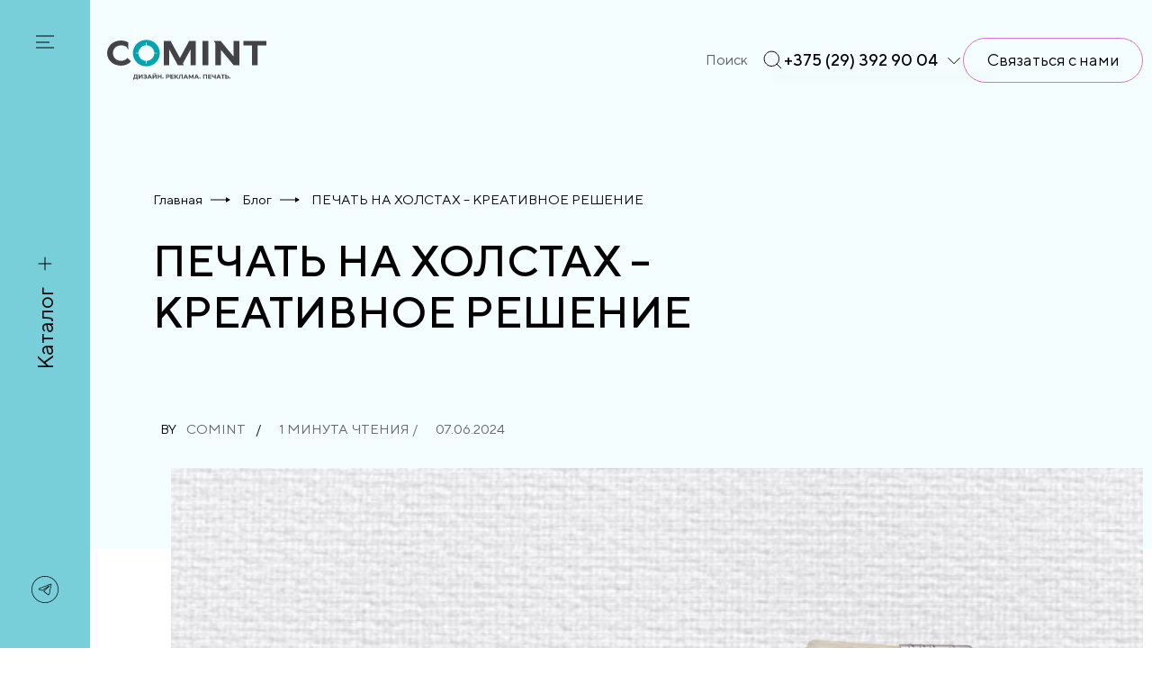

--- FILE ---
content_type: text/html; charset=UTF-8
request_url: https://comint.by/pechat-na-holstah-kreativnoe-reshenie/
body_size: 42462
content:
<!doctype html>
<html lang="ru-RU">
<head><meta charset="UTF-8"><script>if(navigator.userAgent.match(/MSIE|Internet Explorer/i)||navigator.userAgent.match(/Trident\/7\..*?rv:11/i)){var href=document.location.href;if(!href.match(/[?&]nowprocket/)){if(href.indexOf("?")==-1){if(href.indexOf("#")==-1){document.location.href=href+"?nowprocket=1"}else{document.location.href=href.replace("#","?nowprocket=1#")}}else{if(href.indexOf("#")==-1){document.location.href=href+"&nowprocket=1"}else{document.location.href=href.replace("#","&nowprocket=1#")}}}}</script><script>(()=>{class RocketLazyLoadScripts{constructor(){this.v="1.2.5.1",this.triggerEvents=["keydown","mousedown","mousemove","touchmove","touchstart","touchend","wheel"],this.userEventHandler=this.t.bind(this),this.touchStartHandler=this.i.bind(this),this.touchMoveHandler=this.o.bind(this),this.touchEndHandler=this.h.bind(this),this.clickHandler=this.u.bind(this),this.interceptedClicks=[],this.interceptedClickListeners=[],this.l(this),window.addEventListener("pageshow",(t=>{this.persisted=t.persisted,this.everythingLoaded&&this.m()})),document.addEventListener("DOMContentLoaded",(()=>{this.p()})),this.delayedScripts={normal:[],async:[],defer:[]},this.trash=[],this.allJQueries=[]}k(t){document.hidden?t.t():(this.triggerEvents.forEach((e=>window.addEventListener(e,t.userEventHandler,{passive:!0}))),window.addEventListener("touchstart",t.touchStartHandler,{passive:!0}),window.addEventListener("mousedown",t.touchStartHandler),document.addEventListener("visibilitychange",t.userEventHandler))}_(){this.triggerEvents.forEach((t=>window.removeEventListener(t,this.userEventHandler,{passive:!0}))),document.removeEventListener("visibilitychange",this.userEventHandler)}i(t){"HTML"!==t.target.tagName&&(window.addEventListener("touchend",this.touchEndHandler),window.addEventListener("mouseup",this.touchEndHandler),window.addEventListener("touchmove",this.touchMoveHandler,{passive:!0}),window.addEventListener("mousemove",this.touchMoveHandler),t.target.addEventListener("click",this.clickHandler),this.L(t.target,!0),this.M(t.target,"onclick","rocket-onclick"),this.C())}o(t){window.removeEventListener("touchend",this.touchEndHandler),window.removeEventListener("mouseup",this.touchEndHandler),window.removeEventListener("touchmove",this.touchMoveHandler,{passive:!0}),window.removeEventListener("mousemove",this.touchMoveHandler),t.target.removeEventListener("click",this.clickHandler),this.L(t.target,!1),this.M(t.target,"rocket-onclick","onclick"),this.O()}h(){window.removeEventListener("touchend",this.touchEndHandler),window.removeEventListener("mouseup",this.touchEndHandler),window.removeEventListener("touchmove",this.touchMoveHandler,{passive:!0}),window.removeEventListener("mousemove",this.touchMoveHandler)}u(t){t.target.removeEventListener("click",this.clickHandler),this.L(t.target,!1),this.M(t.target,"rocket-onclick","onclick"),this.interceptedClicks.push(t),t.preventDefault(),t.stopPropagation(),t.stopImmediatePropagation(),this.O()}D(){window.removeEventListener("touchstart",this.touchStartHandler,{passive:!0}),window.removeEventListener("mousedown",this.touchStartHandler),this.interceptedClicks.forEach((t=>{t.target.dispatchEvent(new MouseEvent("click",{view:t.view,bubbles:!0,cancelable:!0}))}))}l(t){EventTarget.prototype.addEventListenerBase=EventTarget.prototype.addEventListener,EventTarget.prototype.addEventListener=function(e,i,o){"click"!==e||t.windowLoaded||i===t.clickHandler||t.interceptedClickListeners.push({target:this,func:i,options:o}),(this||window).addEventListenerBase(e,i,o)}}L(t,e){this.interceptedClickListeners.forEach((i=>{i.target===t&&(e?t.removeEventListener("click",i.func,i.options):t.addEventListener("click",i.func,i.options))})),t.parentNode!==document.documentElement&&this.L(t.parentNode,e)}S(){return new Promise((t=>{this.T?this.O=t:t()}))}C(){this.T=!0}O(){this.T=!1}M(t,e,i){t.hasAttribute&&t.hasAttribute(e)&&(event.target.setAttribute(i,event.target.getAttribute(e)),event.target.removeAttribute(e))}t(){this._(this),"loading"===document.readyState?document.addEventListener("DOMContentLoaded",this.R.bind(this)):this.R()}p(){let t=[];document.querySelectorAll("script[type=rocketlazyloadscript][data-rocket-src]").forEach((e=>{let i=e.getAttribute("data-rocket-src");if(i&&0!==i.indexOf("data:")){0===i.indexOf("//")&&(i=location.protocol+i);try{const o=new URL(i).origin;o!==location.origin&&t.push({src:o,crossOrigin:e.crossOrigin||"module"===e.getAttribute("data-rocket-type")})}catch(t){}}})),t=[...new Map(t.map((t=>[JSON.stringify(t),t]))).values()],this.j(t,"preconnect")}async R(){this.lastBreath=Date.now(),this.P(this),this.F(this),this.q(),this.A(),this.I(),await this.U(this.delayedScripts.normal),await this.U(this.delayedScripts.defer),await this.U(this.delayedScripts.async);try{await this.W(),await this.H(this),await this.J()}catch(t){console.error(t)}window.dispatchEvent(new Event("rocket-allScriptsLoaded")),this.everythingLoaded=!0,this.S().then((()=>{this.D()})),this.N()}A(){document.querySelectorAll("script[type=rocketlazyloadscript]").forEach((t=>{t.hasAttribute("data-rocket-src")?t.hasAttribute("async")&&!1!==t.async?this.delayedScripts.async.push(t):t.hasAttribute("defer")&&!1!==t.defer||"module"===t.getAttribute("data-rocket-type")?this.delayedScripts.defer.push(t):this.delayedScripts.normal.push(t):this.delayedScripts.normal.push(t)}))}async B(t){if(await this.G(),!0!==t.noModule||!("noModule"in HTMLScriptElement.prototype))return new Promise((e=>{let i;function o(){(i||t).setAttribute("data-rocket-status","executed"),e()}try{if(navigator.userAgent.indexOf("Firefox/")>0||""===navigator.vendor)i=document.createElement("script"),[...t.attributes].forEach((t=>{let e=t.nodeName;"type"!==e&&("data-rocket-type"===e&&(e="type"),"data-rocket-src"===e&&(e="src"),i.setAttribute(e,t.nodeValue))})),t.text&&(i.text=t.text),i.hasAttribute("src")?(i.addEventListener("load",o),i.addEventListener("error",(function(){i.setAttribute("data-rocket-status","failed"),e()})),setTimeout((()=>{i.isConnected||e()}),1)):(i.text=t.text,o()),t.parentNode.replaceChild(i,t);else{const i=t.getAttribute("data-rocket-type"),n=t.getAttribute("data-rocket-src");i?(t.type=i,t.removeAttribute("data-rocket-type")):t.removeAttribute("type"),t.addEventListener("load",o),t.addEventListener("error",(function(){t.setAttribute("data-rocket-status","failed"),e()})),n?(t.removeAttribute("data-rocket-src"),t.src=n):t.src="data:text/javascript;base64,"+window.btoa(unescape(encodeURIComponent(t.text)))}}catch(i){t.setAttribute("data-rocket-status","failed"),e()}}));t.setAttribute("data-rocket-status","skipped")}async U(t){const e=t.shift();return e&&e.isConnected?(await this.B(e),this.U(t)):Promise.resolve()}I(){this.j([...this.delayedScripts.normal,...this.delayedScripts.defer,...this.delayedScripts.async],"preload")}j(t,e){var i=document.createDocumentFragment();t.forEach((t=>{const o=t.getAttribute&&t.getAttribute("data-rocket-src")||t.src;if(o){const n=document.createElement("link");n.href=o,n.rel=e,"preconnect"!==e&&(n.as="script"),t.getAttribute&&"module"===t.getAttribute("data-rocket-type")&&(n.crossOrigin=!0),t.crossOrigin&&(n.crossOrigin=t.crossOrigin),t.integrity&&(n.integrity=t.integrity),i.appendChild(n),this.trash.push(n)}})),document.head.appendChild(i)}P(t){let e={};function i(i,o){return e[o].eventsToRewrite.indexOf(i)>=0&&!t.everythingLoaded?"rocket-"+i:i}function o(t,o){!function(t){e[t]||(e[t]={originalFunctions:{add:t.addEventListener,remove:t.removeEventListener},eventsToRewrite:[]},t.addEventListener=function(){arguments[0]=i(arguments[0],t),e[t].originalFunctions.add.apply(t,arguments)},t.removeEventListener=function(){arguments[0]=i(arguments[0],t),e[t].originalFunctions.remove.apply(t,arguments)})}(t),e[t].eventsToRewrite.push(o)}function n(e,i){let o=e[i];e[i]=null,Object.defineProperty(e,i,{get:()=>o||function(){},set(n){t.everythingLoaded?o=n:e["rocket"+i]=o=n}})}o(document,"DOMContentLoaded"),o(window,"DOMContentLoaded"),o(window,"load"),o(window,"pageshow"),o(document,"readystatechange"),n(document,"onreadystatechange"),n(window,"onload"),n(window,"onpageshow")}F(t){let e;function i(e){return t.everythingLoaded?e:e.split(" ").map((t=>"load"===t||0===t.indexOf("load.")?"rocket-jquery-load":t)).join(" ")}function o(o){if(o&&o.fn&&!t.allJQueries.includes(o)){o.fn.ready=o.fn.init.prototype.ready=function(e){return t.domReadyFired?e.bind(document)(o):document.addEventListener("rocket-DOMContentLoaded",(()=>e.bind(document)(o))),o([])};const e=o.fn.on;o.fn.on=o.fn.init.prototype.on=function(){return this[0]===window&&("string"==typeof arguments[0]||arguments[0]instanceof String?arguments[0]=i(arguments[0]):"object"==typeof arguments[0]&&Object.keys(arguments[0]).forEach((t=>{const e=arguments[0][t];delete arguments[0][t],arguments[0][i(t)]=e}))),e.apply(this,arguments),this},t.allJQueries.push(o)}e=o}o(window.jQuery),Object.defineProperty(window,"jQuery",{get:()=>e,set(t){o(t)}})}async H(t){const e=document.querySelector("script[data-webpack]");e&&(await async function(){return new Promise((t=>{e.addEventListener("load",t),e.addEventListener("error",t)}))}(),await t.K(),await t.H(t))}async W(){this.domReadyFired=!0,await this.G(),document.dispatchEvent(new Event("rocket-readystatechange")),await this.G(),document.rocketonreadystatechange&&document.rocketonreadystatechange(),await this.G(),document.dispatchEvent(new Event("rocket-DOMContentLoaded")),await this.G(),window.dispatchEvent(new Event("rocket-DOMContentLoaded"))}async J(){await this.G(),document.dispatchEvent(new Event("rocket-readystatechange")),await this.G(),document.rocketonreadystatechange&&document.rocketonreadystatechange(),await this.G(),window.dispatchEvent(new Event("rocket-load")),await this.G(),window.rocketonload&&window.rocketonload(),await this.G(),this.allJQueries.forEach((t=>t(window).trigger("rocket-jquery-load"))),await this.G();const t=new Event("rocket-pageshow");t.persisted=this.persisted,window.dispatchEvent(t),await this.G(),window.rocketonpageshow&&window.rocketonpageshow({persisted:this.persisted}),this.windowLoaded=!0}m(){document.onreadystatechange&&document.onreadystatechange(),window.onload&&window.onload(),window.onpageshow&&window.onpageshow({persisted:this.persisted})}q(){const t=new Map;document.write=document.writeln=function(e){const i=document.currentScript;i||console.error("WPRocket unable to document.write this: "+e);const o=document.createRange(),n=i.parentElement;let s=t.get(i);void 0===s&&(s=i.nextSibling,t.set(i,s));const c=document.createDocumentFragment();o.setStart(c,0),c.appendChild(o.createContextualFragment(e)),n.insertBefore(c,s)}}async G(){Date.now()-this.lastBreath>45&&(await this.K(),this.lastBreath=Date.now())}async K(){return document.hidden?new Promise((t=>setTimeout(t))):new Promise((t=>requestAnimationFrame(t)))}N(){this.trash.forEach((t=>t.remove()))}static run(){const t=new RocketLazyLoadScripts;t.k(t)}}RocketLazyLoadScripts.run()})();</script>
	
	<meta name="viewport" content="width=device-width, initial-scale=1">
	<link rel="profile" href="https://gmpg.org/xfn/11">
	<meta name="google-site-verification" content="EgvJZD0K0u-AixIecSnCsJs7Xtn60Ja7BKYqLnV-Hfw" />
    <link rel="apple-touch-icon" sizes="180x180" href="/apple-touch-icon.png">
    <link rel="icon" type="image/png" sizes="32x32" href="/favicon-32x32.png">
    <link rel="icon" type="image/png" sizes="16x16" href="/favicon-16x16.png">
    <link rel="manifest" href="/site.webmanifest">
    <link rel="mask-icon" href="/safari-pinned-tab.svg" color="#5bbad5">
    <meta name="msapplication-TileColor" content="#da532c">
    <meta name="theme-color" content="#ffffff">
	<meta name='robots' content='index, follow, max-image-preview:large, max-snippet:-1, max-video-preview:-1' />

	<!-- This site is optimized with the Yoast SEO plugin v20.10 - https://yoast.com/wordpress/plugins/seo/ -->
	<title>ПЕЧАТЬ НА ХОЛСТАХ – КРЕАТИВНОЕ РЕШЕНИЕ - Comint</title>
	<link rel="canonical" href="https://comint.by/pechat-na-holstah-kreativnoe-reshenie/" />
	<meta property="og:locale" content="ru_RU" />
	<meta property="og:type" content="article" />
	<meta property="og:title" content="ПЕЧАТЬ НА ХОЛСТАХ – КРЕАТИВНОЕ РЕШЕНИЕ - Comint" />
	<meta property="og:description" content="Широкоформатная печать на холстах — это современная технология, позволяющая создавать красивые и качественные изображения на больших форматах для декорирования помещений, дизайна интерьеров, рекламы и прочих целей.Одним из основных преимуществ использования широкоформатной печати на холстах является возможность получить изображение с высоким разрешением и насыщенными цветами, которое будет выглядеть эффектно и привлекательно. Такой способ печати обеспечивает отличную [&hellip;]" />
	<meta property="og:url" content="https://comint.by/pechat-na-holstah-kreativnoe-reshenie/" />
	<meta property="og:site_name" content="Comint" />
	<meta property="article:published_time" content="2024-06-07T14:02:14+00:00" />
	<meta property="article:modified_time" content="2024-06-07T14:02:16+00:00" />
	<meta property="og:image" content="https://comint.by/wp-content/uploads/2024/06/holst-1024x724.png" />
	<meta property="og:image:width" content="1024" />
	<meta property="og:image:height" content="724" />
	<meta property="og:image:type" content="image/png" />
	<meta name="author" content="Лиза" />
	<meta name="twitter:card" content="summary_large_image" />
	<meta name="twitter:label1" content="Написано автором" />
	<meta name="twitter:data1" content="Лиза" />
	<meta name="twitter:label2" content="Примерное время для чтения" />
	<meta name="twitter:data2" content="1 минута" />
	<script type="application/ld+json" class="yoast-schema-graph">{"@context":"https://schema.org","@graph":[]}</script>
	<!-- / Yoast SEO plugin. -->


<link rel='dns-prefetch' href='//cdn.jsdelivr.net' />
<link rel="alternate" type="application/rss+xml" title="Comint &raquo; Лента" href="https://comint.by/feed/" />
<link rel="alternate" type="application/rss+xml" title="Comint &raquo; Лента комментариев" href="https://comint.by/comments/feed/" />
<link rel="alternate" type="application/rss+xml" title="Comint &raquo; Лента комментариев к &laquo;ПЕЧАТЬ НА ХОЛСТАХ – КРЕАТИВНОЕ РЕШЕНИЕ&raquo;" href="https://comint.by/pechat-na-holstah-kreativnoe-reshenie/feed/" />
<script type="rocketlazyloadscript">
window._wpemojiSettings = {"baseUrl":"https:\/\/s.w.org\/images\/core\/emoji\/14.0.0\/72x72\/","ext":".png","svgUrl":"https:\/\/s.w.org\/images\/core\/emoji\/14.0.0\/svg\/","svgExt":".svg","source":{"concatemoji":"https:\/\/comint.by\/wp-includes\/js\/wp-emoji-release.min.js?ver=6.4.7"}};
/*! This file is auto-generated */
!function(i,n){var o,s,e;function c(e){try{var t={supportTests:e,timestamp:(new Date).valueOf()};sessionStorage.setItem(o,JSON.stringify(t))}catch(e){}}function p(e,t,n){e.clearRect(0,0,e.canvas.width,e.canvas.height),e.fillText(t,0,0);var t=new Uint32Array(e.getImageData(0,0,e.canvas.width,e.canvas.height).data),r=(e.clearRect(0,0,e.canvas.width,e.canvas.height),e.fillText(n,0,0),new Uint32Array(e.getImageData(0,0,e.canvas.width,e.canvas.height).data));return t.every(function(e,t){return e===r[t]})}function u(e,t,n){switch(t){case"flag":return n(e,"\ud83c\udff3\ufe0f\u200d\u26a7\ufe0f","\ud83c\udff3\ufe0f\u200b\u26a7\ufe0f")?!1:!n(e,"\ud83c\uddfa\ud83c\uddf3","\ud83c\uddfa\u200b\ud83c\uddf3")&&!n(e,"\ud83c\udff4\udb40\udc67\udb40\udc62\udb40\udc65\udb40\udc6e\udb40\udc67\udb40\udc7f","\ud83c\udff4\u200b\udb40\udc67\u200b\udb40\udc62\u200b\udb40\udc65\u200b\udb40\udc6e\u200b\udb40\udc67\u200b\udb40\udc7f");case"emoji":return!n(e,"\ud83e\udef1\ud83c\udffb\u200d\ud83e\udef2\ud83c\udfff","\ud83e\udef1\ud83c\udffb\u200b\ud83e\udef2\ud83c\udfff")}return!1}function f(e,t,n){var r="undefined"!=typeof WorkerGlobalScope&&self instanceof WorkerGlobalScope?new OffscreenCanvas(300,150):i.createElement("canvas"),a=r.getContext("2d",{willReadFrequently:!0}),o=(a.textBaseline="top",a.font="600 32px Arial",{});return e.forEach(function(e){o[e]=t(a,e,n)}),o}function t(e){var t=i.createElement("script");t.src=e,t.defer=!0,i.head.appendChild(t)}"undefined"!=typeof Promise&&(o="wpEmojiSettingsSupports",s=["flag","emoji"],n.supports={everything:!0,everythingExceptFlag:!0},e=new Promise(function(e){i.addEventListener("DOMContentLoaded",e,{once:!0})}),new Promise(function(t){var n=function(){try{var e=JSON.parse(sessionStorage.getItem(o));if("object"==typeof e&&"number"==typeof e.timestamp&&(new Date).valueOf()<e.timestamp+604800&&"object"==typeof e.supportTests)return e.supportTests}catch(e){}return null}();if(!n){if("undefined"!=typeof Worker&&"undefined"!=typeof OffscreenCanvas&&"undefined"!=typeof URL&&URL.createObjectURL&&"undefined"!=typeof Blob)try{var e="postMessage("+f.toString()+"("+[JSON.stringify(s),u.toString(),p.toString()].join(",")+"));",r=new Blob([e],{type:"text/javascript"}),a=new Worker(URL.createObjectURL(r),{name:"wpTestEmojiSupports"});return void(a.onmessage=function(e){c(n=e.data),a.terminate(),t(n)})}catch(e){}c(n=f(s,u,p))}t(n)}).then(function(e){for(var t in e)n.supports[t]=e[t],n.supports.everything=n.supports.everything&&n.supports[t],"flag"!==t&&(n.supports.everythingExceptFlag=n.supports.everythingExceptFlag&&n.supports[t]);n.supports.everythingExceptFlag=n.supports.everythingExceptFlag&&!n.supports.flag,n.DOMReady=!1,n.readyCallback=function(){n.DOMReady=!0}}).then(function(){return e}).then(function(){var e;n.supports.everything||(n.readyCallback(),(e=n.source||{}).concatemoji?t(e.concatemoji):e.wpemoji&&e.twemoji&&(t(e.twemoji),t(e.wpemoji)))}))}((window,document),window._wpemojiSettings);
</script>
<style id='wp-emoji-styles-inline-css'>

	img.wp-smiley, img.emoji {
		display: inline !important;
		border: none !important;
		box-shadow: none !important;
		height: 1em !important;
		width: 1em !important;
		margin: 0 0.07em !important;
		vertical-align: -0.1em !important;
		background: none !important;
		padding: 0 !important;
	}
</style>
<link rel='stylesheet' id='wp-block-library-css' href='https://comint.by/wp-includes/css/dist/block-library/style.min.css?ver=6.4.7' media='all' />
<link data-minify="1" rel='stylesheet' id='wc-blocks-vendors-style-css' href='https://comint.by/wp-content/cache/min/1/wp-content/plugins/woocommerce/packages/woocommerce-blocks/build/wc-blocks-vendors-style.css?ver=1755163252' media='all' />
<link data-minify="1" rel='stylesheet' id='wc-blocks-style-css' href='https://comint.by/wp-content/cache/min/1/wp-content/plugins/woocommerce/packages/woocommerce-blocks/build/wc-blocks-style.css?ver=1755163252' media='all' />
<style id='classic-theme-styles-inline-css'>
/*! This file is auto-generated */
.wp-block-button__link{color:#fff;background-color:#32373c;border-radius:9999px;box-shadow:none;text-decoration:none;padding:calc(.667em + 2px) calc(1.333em + 2px);font-size:1.125em}.wp-block-file__button{background:#32373c;color:#fff;text-decoration:none}
</style>
<style id='global-styles-inline-css'>
body{--wp--preset--color--black: #000000;--wp--preset--color--cyan-bluish-gray: #abb8c3;--wp--preset--color--white: #ffffff;--wp--preset--color--pale-pink: #f78da7;--wp--preset--color--vivid-red: #cf2e2e;--wp--preset--color--luminous-vivid-orange: #ff6900;--wp--preset--color--luminous-vivid-amber: #fcb900;--wp--preset--color--light-green-cyan: #7bdcb5;--wp--preset--color--vivid-green-cyan: #00d084;--wp--preset--color--pale-cyan-blue: #8ed1fc;--wp--preset--color--vivid-cyan-blue: #0693e3;--wp--preset--color--vivid-purple: #9b51e0;--wp--preset--gradient--vivid-cyan-blue-to-vivid-purple: linear-gradient(135deg,rgba(6,147,227,1) 0%,rgb(155,81,224) 100%);--wp--preset--gradient--light-green-cyan-to-vivid-green-cyan: linear-gradient(135deg,rgb(122,220,180) 0%,rgb(0,208,130) 100%);--wp--preset--gradient--luminous-vivid-amber-to-luminous-vivid-orange: linear-gradient(135deg,rgba(252,185,0,1) 0%,rgba(255,105,0,1) 100%);--wp--preset--gradient--luminous-vivid-orange-to-vivid-red: linear-gradient(135deg,rgba(255,105,0,1) 0%,rgb(207,46,46) 100%);--wp--preset--gradient--very-light-gray-to-cyan-bluish-gray: linear-gradient(135deg,rgb(238,238,238) 0%,rgb(169,184,195) 100%);--wp--preset--gradient--cool-to-warm-spectrum: linear-gradient(135deg,rgb(74,234,220) 0%,rgb(151,120,209) 20%,rgb(207,42,186) 40%,rgb(238,44,130) 60%,rgb(251,105,98) 80%,rgb(254,248,76) 100%);--wp--preset--gradient--blush-light-purple: linear-gradient(135deg,rgb(255,206,236) 0%,rgb(152,150,240) 100%);--wp--preset--gradient--blush-bordeaux: linear-gradient(135deg,rgb(254,205,165) 0%,rgb(254,45,45) 50%,rgb(107,0,62) 100%);--wp--preset--gradient--luminous-dusk: linear-gradient(135deg,rgb(255,203,112) 0%,rgb(199,81,192) 50%,rgb(65,88,208) 100%);--wp--preset--gradient--pale-ocean: linear-gradient(135deg,rgb(255,245,203) 0%,rgb(182,227,212) 50%,rgb(51,167,181) 100%);--wp--preset--gradient--electric-grass: linear-gradient(135deg,rgb(202,248,128) 0%,rgb(113,206,126) 100%);--wp--preset--gradient--midnight: linear-gradient(135deg,rgb(2,3,129) 0%,rgb(40,116,252) 100%);--wp--preset--font-size--small: 13px;--wp--preset--font-size--medium: 20px;--wp--preset--font-size--large: 36px;--wp--preset--font-size--x-large: 42px;--wp--preset--spacing--20: 0.44rem;--wp--preset--spacing--30: 0.67rem;--wp--preset--spacing--40: 1rem;--wp--preset--spacing--50: 1.5rem;--wp--preset--spacing--60: 2.25rem;--wp--preset--spacing--70: 3.38rem;--wp--preset--spacing--80: 5.06rem;--wp--preset--shadow--natural: 6px 6px 9px rgba(0, 0, 0, 0.2);--wp--preset--shadow--deep: 12px 12px 50px rgba(0, 0, 0, 0.4);--wp--preset--shadow--sharp: 6px 6px 0px rgba(0, 0, 0, 0.2);--wp--preset--shadow--outlined: 6px 6px 0px -3px rgba(255, 255, 255, 1), 6px 6px rgba(0, 0, 0, 1);--wp--preset--shadow--crisp: 6px 6px 0px rgba(0, 0, 0, 1);}:where(.is-layout-flex){gap: 0.5em;}:where(.is-layout-grid){gap: 0.5em;}body .is-layout-flow > .alignleft{float: left;margin-inline-start: 0;margin-inline-end: 2em;}body .is-layout-flow > .alignright{float: right;margin-inline-start: 2em;margin-inline-end: 0;}body .is-layout-flow > .aligncenter{margin-left: auto !important;margin-right: auto !important;}body .is-layout-constrained > .alignleft{float: left;margin-inline-start: 0;margin-inline-end: 2em;}body .is-layout-constrained > .alignright{float: right;margin-inline-start: 2em;margin-inline-end: 0;}body .is-layout-constrained > .aligncenter{margin-left: auto !important;margin-right: auto !important;}body .is-layout-constrained > :where(:not(.alignleft):not(.alignright):not(.alignfull)){max-width: var(--wp--style--global--content-size);margin-left: auto !important;margin-right: auto !important;}body .is-layout-constrained > .alignwide{max-width: var(--wp--style--global--wide-size);}body .is-layout-flex{display: flex;}body .is-layout-flex{flex-wrap: wrap;align-items: center;}body .is-layout-flex > *{margin: 0;}body .is-layout-grid{display: grid;}body .is-layout-grid > *{margin: 0;}:where(.wp-block-columns.is-layout-flex){gap: 2em;}:where(.wp-block-columns.is-layout-grid){gap: 2em;}:where(.wp-block-post-template.is-layout-flex){gap: 1.25em;}:where(.wp-block-post-template.is-layout-grid){gap: 1.25em;}.has-black-color{color: var(--wp--preset--color--black) !important;}.has-cyan-bluish-gray-color{color: var(--wp--preset--color--cyan-bluish-gray) !important;}.has-white-color{color: var(--wp--preset--color--white) !important;}.has-pale-pink-color{color: var(--wp--preset--color--pale-pink) !important;}.has-vivid-red-color{color: var(--wp--preset--color--vivid-red) !important;}.has-luminous-vivid-orange-color{color: var(--wp--preset--color--luminous-vivid-orange) !important;}.has-luminous-vivid-amber-color{color: var(--wp--preset--color--luminous-vivid-amber) !important;}.has-light-green-cyan-color{color: var(--wp--preset--color--light-green-cyan) !important;}.has-vivid-green-cyan-color{color: var(--wp--preset--color--vivid-green-cyan) !important;}.has-pale-cyan-blue-color{color: var(--wp--preset--color--pale-cyan-blue) !important;}.has-vivid-cyan-blue-color{color: var(--wp--preset--color--vivid-cyan-blue) !important;}.has-vivid-purple-color{color: var(--wp--preset--color--vivid-purple) !important;}.has-black-background-color{background-color: var(--wp--preset--color--black) !important;}.has-cyan-bluish-gray-background-color{background-color: var(--wp--preset--color--cyan-bluish-gray) !important;}.has-white-background-color{background-color: var(--wp--preset--color--white) !important;}.has-pale-pink-background-color{background-color: var(--wp--preset--color--pale-pink) !important;}.has-vivid-red-background-color{background-color: var(--wp--preset--color--vivid-red) !important;}.has-luminous-vivid-orange-background-color{background-color: var(--wp--preset--color--luminous-vivid-orange) !important;}.has-luminous-vivid-amber-background-color{background-color: var(--wp--preset--color--luminous-vivid-amber) !important;}.has-light-green-cyan-background-color{background-color: var(--wp--preset--color--light-green-cyan) !important;}.has-vivid-green-cyan-background-color{background-color: var(--wp--preset--color--vivid-green-cyan) !important;}.has-pale-cyan-blue-background-color{background-color: var(--wp--preset--color--pale-cyan-blue) !important;}.has-vivid-cyan-blue-background-color{background-color: var(--wp--preset--color--vivid-cyan-blue) !important;}.has-vivid-purple-background-color{background-color: var(--wp--preset--color--vivid-purple) !important;}.has-black-border-color{border-color: var(--wp--preset--color--black) !important;}.has-cyan-bluish-gray-border-color{border-color: var(--wp--preset--color--cyan-bluish-gray) !important;}.has-white-border-color{border-color: var(--wp--preset--color--white) !important;}.has-pale-pink-border-color{border-color: var(--wp--preset--color--pale-pink) !important;}.has-vivid-red-border-color{border-color: var(--wp--preset--color--vivid-red) !important;}.has-luminous-vivid-orange-border-color{border-color: var(--wp--preset--color--luminous-vivid-orange) !important;}.has-luminous-vivid-amber-border-color{border-color: var(--wp--preset--color--luminous-vivid-amber) !important;}.has-light-green-cyan-border-color{border-color: var(--wp--preset--color--light-green-cyan) !important;}.has-vivid-green-cyan-border-color{border-color: var(--wp--preset--color--vivid-green-cyan) !important;}.has-pale-cyan-blue-border-color{border-color: var(--wp--preset--color--pale-cyan-blue) !important;}.has-vivid-cyan-blue-border-color{border-color: var(--wp--preset--color--vivid-cyan-blue) !important;}.has-vivid-purple-border-color{border-color: var(--wp--preset--color--vivid-purple) !important;}.has-vivid-cyan-blue-to-vivid-purple-gradient-background{background: var(--wp--preset--gradient--vivid-cyan-blue-to-vivid-purple) !important;}.has-light-green-cyan-to-vivid-green-cyan-gradient-background{background: var(--wp--preset--gradient--light-green-cyan-to-vivid-green-cyan) !important;}.has-luminous-vivid-amber-to-luminous-vivid-orange-gradient-background{background: var(--wp--preset--gradient--luminous-vivid-amber-to-luminous-vivid-orange) !important;}.has-luminous-vivid-orange-to-vivid-red-gradient-background{background: var(--wp--preset--gradient--luminous-vivid-orange-to-vivid-red) !important;}.has-very-light-gray-to-cyan-bluish-gray-gradient-background{background: var(--wp--preset--gradient--very-light-gray-to-cyan-bluish-gray) !important;}.has-cool-to-warm-spectrum-gradient-background{background: var(--wp--preset--gradient--cool-to-warm-spectrum) !important;}.has-blush-light-purple-gradient-background{background: var(--wp--preset--gradient--blush-light-purple) !important;}.has-blush-bordeaux-gradient-background{background: var(--wp--preset--gradient--blush-bordeaux) !important;}.has-luminous-dusk-gradient-background{background: var(--wp--preset--gradient--luminous-dusk) !important;}.has-pale-ocean-gradient-background{background: var(--wp--preset--gradient--pale-ocean) !important;}.has-electric-grass-gradient-background{background: var(--wp--preset--gradient--electric-grass) !important;}.has-midnight-gradient-background{background: var(--wp--preset--gradient--midnight) !important;}.has-small-font-size{font-size: var(--wp--preset--font-size--small) !important;}.has-medium-font-size{font-size: var(--wp--preset--font-size--medium) !important;}.has-large-font-size{font-size: var(--wp--preset--font-size--large) !important;}.has-x-large-font-size{font-size: var(--wp--preset--font-size--x-large) !important;}
.wp-block-navigation a:where(:not(.wp-element-button)){color: inherit;}
:where(.wp-block-post-template.is-layout-flex){gap: 1.25em;}:where(.wp-block-post-template.is-layout-grid){gap: 1.25em;}
:where(.wp-block-columns.is-layout-flex){gap: 2em;}:where(.wp-block-columns.is-layout-grid){gap: 2em;}
.wp-block-pullquote{font-size: 1.5em;line-height: 1.6;}
</style>
<link data-minify="1" rel='stylesheet' id='contact-form-7-css' href='https://comint.by/wp-content/cache/min/1/wp-content/plugins/contact-form-7/includes/css/styles.css?ver=1755163252' media='all' />
<link data-minify="1" rel='stylesheet' id='woocommerce-layout-css' href='https://comint.by/wp-content/cache/min/1/wp-content/plugins/woocommerce/assets/css/woocommerce-layout.css?ver=1755163252' media='all' />
<link data-minify="1" rel='stylesheet' id='woocommerce-smallscreen-css' href='https://comint.by/wp-content/cache/min/1/wp-content/plugins/woocommerce/assets/css/woocommerce-smallscreen.css?ver=1755163252' media='only screen and (max-width: 768px)' />
<link data-minify="1" rel='stylesheet' id='woocommerce-general-css' href='https://comint.by/wp-content/cache/background-css/comint.by/wp-content/cache/min/1/wp-content/plugins/woocommerce/assets/css/woocommerce.css?ver=1755163252&wpr_t=1769599967' media='all' />
<style id='woocommerce-inline-inline-css'>
.woocommerce form .form-row .required { visibility: visible; }
</style>
<link rel='stylesheet' id='aws-style-css' href='https://comint.by/wp-content/plugins/advanced-woo-search/assets/css/common.min.css?ver=2.82' media='all' />
<link rel='stylesheet' id='fancybox-css' href='https://comint.by/wp-content/themes/comint/assets/css/jquery.fancybox.min.css?ver=6.4.7' media='all' />
<link data-minify="1" rel='stylesheet' id='comint-style-css' href='https://comint.by/wp-content/cache/min/1/wp-content/themes/comint/style.css?ver=1755163252' media='all' />
<link data-minify="1" rel='stylesheet' id='comint-css' href='https://comint.by/wp-content/cache/background-css/comint.by/wp-content/cache/min/1/wp-content/themes/comint/assets/css/style.min.css?ver=1755163252&wpr_t=1769599967' media='all' />
<style id='rocket-lazyload-inline-css'>
.rll-youtube-player{position:relative;padding-bottom:56.23%;height:0;overflow:hidden;max-width:100%;}.rll-youtube-player:focus-within{outline: 2px solid currentColor;outline-offset: 5px;}.rll-youtube-player iframe{position:absolute;top:0;left:0;width:100%;height:100%;z-index:100;background:0 0}.rll-youtube-player img{bottom:0;display:block;left:0;margin:auto;max-width:100%;width:100%;position:absolute;right:0;top:0;border:none;height:auto;-webkit-transition:.4s all;-moz-transition:.4s all;transition:.4s all}.rll-youtube-player img:hover{-webkit-filter:brightness(75%)}.rll-youtube-player .play{height:100%;width:100%;left:0;top:0;position:absolute;background:var(--wpr-bg-a3b80235-55fc-409c-834a-253454943dfc) no-repeat center;background-color: transparent !important;cursor:pointer;border:none;}
</style>
<script type="rocketlazyloadscript" data-rocket-src="https://comint.by/wp-includes/js/jquery/jquery.min.js?ver=3.7.1" id="jquery-core-js" defer></script>
<script type="rocketlazyloadscript" data-rocket-src="https://comint.by/wp-includes/js/jquery/jquery-migrate.min.js?ver=3.4.1" id="jquery-migrate-js" defer></script>
<script type="rocketlazyloadscript" data-minify="1" data-rocket-src="https://comint.by/wp-content/cache/min/1/npm/slick-carousel@1.8.1/slick/slick.min.js?ver=1755163253" id="slick-slider-js" defer></script>
<script type="rocketlazyloadscript" data-rocket-src="https://comint.by/wp-content/themes/comint/assets/js/jquery.fancybox.min.js?ver=1" id="fancybox-js" defer></script>
<link rel="https://api.w.org/" href="https://comint.by/wp-json/" /><link rel="alternate" type="application/json" href="https://comint.by/wp-json/wp/v2/posts/71039" /><link rel="EditURI" type="application/rsd+xml" title="RSD" href="https://comint.by/xmlrpc.php?rsd" />
<meta name="generator" content="WordPress 6.4.7" />
<meta name="generator" content="WooCommerce 7.8.1" />
<link rel='shortlink' href='https://comint.by/?p=71039' />
<link rel="alternate" type="application/json+oembed" href="https://comint.by/wp-json/oembed/1.0/embed?url=https%3A%2F%2Fcomint.by%2Fpechat-na-holstah-kreativnoe-reshenie%2F" />
<link rel="alternate" type="text/xml+oembed" href="https://comint.by/wp-json/oembed/1.0/embed?url=https%3A%2F%2Fcomint.by%2Fpechat-na-holstah-kreativnoe-reshenie%2F&#038;format=xml" />
<meta name="cdp-version" content="1.4.0" /><link rel="pingback" href="https://comint.by/xmlrpc.php">	<noscript><style>.woocommerce-product-gallery{ opacity: 1 !important; }</style></noscript>
	<noscript><style id="rocket-lazyload-nojs-css">.rll-youtube-player, [data-lazy-src]{display:none !important;}</style></noscript><script type='application/ld+json'> 
{
  "@context": "http://www.schema.org",
  "@type": "Organization",
  "name": "ООО Коминт",
  "url": "https://comint.by/",
  "logo": "https://comint.by/img/about1.png",
  "description": "Оперативная полиграфия в Минске. Изготовление листовок, визиток, стендов, печать на майках. дешево и быстро!",
  "address":      {    "@type": "PostalAddress",
                  "streetAddress": "Беларусь 220125, Минск, пр.Независимости 185, офис 28, 8 (017) 374-00-26/25, +375 29 700-77-67, +375 29 392-90-04,",
                  "addressLocality": "г.Минск",
                  "postalCode": "220125",
                  "addressCountry": "Беларусь"
                  }
 
}
 </script>
<!-- Global site tag (gtag.js) - Google Analytics -->
<script type="rocketlazyloadscript" async data-rocket-src="https://www.googletagmanager.com/gtag/js?id=UA-2893488-1"></script>
<script type="rocketlazyloadscript">
  window.dataLayer = window.dataLayer || [];
  function gtag(){dataLayer.push(arguments);}
  gtag('js', new Date());

  gtag('config', 'UA-2893488-1');
</script>


<!-- Yandex.Metrika counter -->
<script type="rocketlazyloadscript" data-rocket-type="text/javascript">
   (function(m,e,t,r,i,k,a){m[i]=m[i]||function(){(m[i].a=m[i].a||[]).push(arguments)};
   m[i].l=1*new Date();k=e.createElement(t),a=e.getElementsByTagName(t)[0],k.async=1,k.src=r,a.parentNode.insertBefore(k,a)})
   (window, document, "script", "https://mc.yandex.ru/metrika/tag.js", "ym");

   ym(1171481, "init", {
        clickmap:true,
        trackLinks:true,
        accurateTrackBounce:true,
        webvisor:true
   });
</script>
<noscript><div><img src="https://mc.yandex.ru/watch/1171481" style="position:absolute; left:-9999px;" alt="" /></div></noscript>
<!-- /Yandex.Metrika counter -->
<style id="wpr-lazyload-bg-container"></style><style id="wpr-lazyload-bg-exclusion"></style>
<noscript>
<style id="wpr-lazyload-bg-nostyle">.woocommerce .blockUI.blockOverlay::before{--wpr-bg-76a69bac-f245-48c0-99ea-8cd93888cdfe: url('https://comint.by/wp-content/plugins/woocommerce/assets/images/icons/loader.svg');}.woocommerce .loader::before{--wpr-bg-90e78b15-c668-4d5d-ae4e-583ed5d497aa: url('https://comint.by/wp-content/plugins/woocommerce/assets/images/icons/loader.svg');}#add_payment_method #payment div.payment_box .wc-credit-card-form-card-cvc.visa,#add_payment_method #payment div.payment_box .wc-credit-card-form-card-expiry.visa,#add_payment_method #payment div.payment_box .wc-credit-card-form-card-number.visa,.woocommerce-cart #payment div.payment_box .wc-credit-card-form-card-cvc.visa,.woocommerce-cart #payment div.payment_box .wc-credit-card-form-card-expiry.visa,.woocommerce-cart #payment div.payment_box .wc-credit-card-form-card-number.visa,.woocommerce-checkout #payment div.payment_box .wc-credit-card-form-card-cvc.visa,.woocommerce-checkout #payment div.payment_box .wc-credit-card-form-card-expiry.visa,.woocommerce-checkout #payment div.payment_box .wc-credit-card-form-card-number.visa{--wpr-bg-19e09105-7955-4c22-8558-ba3fd9ec7408: url('https://comint.by/wp-content/plugins/woocommerce/assets/images/icons/credit-cards/visa.svg');}#add_payment_method #payment div.payment_box .wc-credit-card-form-card-cvc.mastercard,#add_payment_method #payment div.payment_box .wc-credit-card-form-card-expiry.mastercard,#add_payment_method #payment div.payment_box .wc-credit-card-form-card-number.mastercard,.woocommerce-cart #payment div.payment_box .wc-credit-card-form-card-cvc.mastercard,.woocommerce-cart #payment div.payment_box .wc-credit-card-form-card-expiry.mastercard,.woocommerce-cart #payment div.payment_box .wc-credit-card-form-card-number.mastercard,.woocommerce-checkout #payment div.payment_box .wc-credit-card-form-card-cvc.mastercard,.woocommerce-checkout #payment div.payment_box .wc-credit-card-form-card-expiry.mastercard,.woocommerce-checkout #payment div.payment_box .wc-credit-card-form-card-number.mastercard{--wpr-bg-e11e97f8-03a4-4d12-b2d7-4730689814aa: url('https://comint.by/wp-content/plugins/woocommerce/assets/images/icons/credit-cards/mastercard.svg');}#add_payment_method #payment div.payment_box .wc-credit-card-form-card-cvc.laser,#add_payment_method #payment div.payment_box .wc-credit-card-form-card-expiry.laser,#add_payment_method #payment div.payment_box .wc-credit-card-form-card-number.laser,.woocommerce-cart #payment div.payment_box .wc-credit-card-form-card-cvc.laser,.woocommerce-cart #payment div.payment_box .wc-credit-card-form-card-expiry.laser,.woocommerce-cart #payment div.payment_box .wc-credit-card-form-card-number.laser,.woocommerce-checkout #payment div.payment_box .wc-credit-card-form-card-cvc.laser,.woocommerce-checkout #payment div.payment_box .wc-credit-card-form-card-expiry.laser,.woocommerce-checkout #payment div.payment_box .wc-credit-card-form-card-number.laser{--wpr-bg-cb70114d-eb17-4cb9-ab1d-b8976f22a057: url('https://comint.by/wp-content/plugins/woocommerce/assets/images/icons/credit-cards/laser.svg');}#add_payment_method #payment div.payment_box .wc-credit-card-form-card-cvc.dinersclub,#add_payment_method #payment div.payment_box .wc-credit-card-form-card-expiry.dinersclub,#add_payment_method #payment div.payment_box .wc-credit-card-form-card-number.dinersclub,.woocommerce-cart #payment div.payment_box .wc-credit-card-form-card-cvc.dinersclub,.woocommerce-cart #payment div.payment_box .wc-credit-card-form-card-expiry.dinersclub,.woocommerce-cart #payment div.payment_box .wc-credit-card-form-card-number.dinersclub,.woocommerce-checkout #payment div.payment_box .wc-credit-card-form-card-cvc.dinersclub,.woocommerce-checkout #payment div.payment_box .wc-credit-card-form-card-expiry.dinersclub,.woocommerce-checkout #payment div.payment_box .wc-credit-card-form-card-number.dinersclub{--wpr-bg-c8127180-2eea-49f7-91ff-56fa102e79b5: url('https://comint.by/wp-content/plugins/woocommerce/assets/images/icons/credit-cards/diners.svg');}#add_payment_method #payment div.payment_box .wc-credit-card-form-card-cvc.maestro,#add_payment_method #payment div.payment_box .wc-credit-card-form-card-expiry.maestro,#add_payment_method #payment div.payment_box .wc-credit-card-form-card-number.maestro,.woocommerce-cart #payment div.payment_box .wc-credit-card-form-card-cvc.maestro,.woocommerce-cart #payment div.payment_box .wc-credit-card-form-card-expiry.maestro,.woocommerce-cart #payment div.payment_box .wc-credit-card-form-card-number.maestro,.woocommerce-checkout #payment div.payment_box .wc-credit-card-form-card-cvc.maestro,.woocommerce-checkout #payment div.payment_box .wc-credit-card-form-card-expiry.maestro,.woocommerce-checkout #payment div.payment_box .wc-credit-card-form-card-number.maestro{--wpr-bg-d2e0b75f-b904-434f-ab6d-e2dcba81ec5d: url('https://comint.by/wp-content/plugins/woocommerce/assets/images/icons/credit-cards/maestro.svg');}#add_payment_method #payment div.payment_box .wc-credit-card-form-card-cvc.jcb,#add_payment_method #payment div.payment_box .wc-credit-card-form-card-expiry.jcb,#add_payment_method #payment div.payment_box .wc-credit-card-form-card-number.jcb,.woocommerce-cart #payment div.payment_box .wc-credit-card-form-card-cvc.jcb,.woocommerce-cart #payment div.payment_box .wc-credit-card-form-card-expiry.jcb,.woocommerce-cart #payment div.payment_box .wc-credit-card-form-card-number.jcb,.woocommerce-checkout #payment div.payment_box .wc-credit-card-form-card-cvc.jcb,.woocommerce-checkout #payment div.payment_box .wc-credit-card-form-card-expiry.jcb,.woocommerce-checkout #payment div.payment_box .wc-credit-card-form-card-number.jcb{--wpr-bg-ec140861-bf9c-4825-aebf-7f06f03b9355: url('https://comint.by/wp-content/plugins/woocommerce/assets/images/icons/credit-cards/jcb.svg');}#add_payment_method #payment div.payment_box .wc-credit-card-form-card-cvc.amex,#add_payment_method #payment div.payment_box .wc-credit-card-form-card-expiry.amex,#add_payment_method #payment div.payment_box .wc-credit-card-form-card-number.amex,.woocommerce-cart #payment div.payment_box .wc-credit-card-form-card-cvc.amex,.woocommerce-cart #payment div.payment_box .wc-credit-card-form-card-expiry.amex,.woocommerce-cart #payment div.payment_box .wc-credit-card-form-card-number.amex,.woocommerce-checkout #payment div.payment_box .wc-credit-card-form-card-cvc.amex,.woocommerce-checkout #payment div.payment_box .wc-credit-card-form-card-expiry.amex,.woocommerce-checkout #payment div.payment_box .wc-credit-card-form-card-number.amex{--wpr-bg-2f99ff7c-f000-4c3a-905c-da4ea1b7a524: url('https://comint.by/wp-content/plugins/woocommerce/assets/images/icons/credit-cards/amex.svg');}#add_payment_method #payment div.payment_box .wc-credit-card-form-card-cvc.discover,#add_payment_method #payment div.payment_box .wc-credit-card-form-card-expiry.discover,#add_payment_method #payment div.payment_box .wc-credit-card-form-card-number.discover,.woocommerce-cart #payment div.payment_box .wc-credit-card-form-card-cvc.discover,.woocommerce-cart #payment div.payment_box .wc-credit-card-form-card-expiry.discover,.woocommerce-cart #payment div.payment_box .wc-credit-card-form-card-number.discover,.woocommerce-checkout #payment div.payment_box .wc-credit-card-form-card-cvc.discover,.woocommerce-checkout #payment div.payment_box .wc-credit-card-form-card-expiry.discover,.woocommerce-checkout #payment div.payment_box .wc-credit-card-form-card-number.discover{--wpr-bg-fd73d7bb-802b-4f86-a9a5-95cf30b3d2d6: url('https://comint.by/wp-content/plugins/woocommerce/assets/images/icons/credit-cards/discover.svg');}.menu_cat_block:after{--wpr-bg-bea8e208-9f59-48e4-9837-810d35c98597: url('https://comint.by/wp-content/themes/comint/assets/img/play.svg');}.menu_catalog:after{--wpr-bg-3306b29e-6f3f-42ad-b887-ddfc3d8a1422: url('https://comint.by/wp-content/themes/comint/assets/img/plus.svg');}.menu_catalog.active:after{--wpr-bg-f5c1e034-ca56-4277-9317-73ea96a731a1: url('https://comint.by/wp-content/themes/comint/assets/img/minus.svg');}.header_number_top:after{--wpr-bg-a6b65d54-1360-410c-aec9-6dbd633bc561: url('https://comint.by/wp-content/themes/comint/assets/img/caretdown.svg');}.portfolio_block_slider .slick-prev{--wpr-bg-40a6c41f-e520-4d35-9cc8-a3ce276371e0: url('https://comint.by/wp-content/themes/comint/assets/img/arrow-prev.png');}.wp-block-gallery .slick-prev{--wpr-bg-9960639f-9b4c-461b-93ad-566eff4cff44: url('https://comint.by/wp-content/themes/comint/assets/img/arrow-prev.png');}.portfolio_block_slider .slick-prev:hover,.wp-block-gallery .slick-prev:hover{--wpr-bg-d3b8a1e2-5a2b-43bc-ac54-dd212a44d525: url('https://comint.by/wp-content/themes/comint/assets/img/arrow-prev-active.png');}.portfolio_block_slider .slick-next{--wpr-bg-e4f53854-2ca3-4bfe-b759-684e77abad79: url('https://comint.by/wp-content/themes/comint/assets/img/arrow-next.png');}.wp-block-gallery .slick-next{--wpr-bg-0b627c8d-c747-4fb5-81fb-547dc0fae20f: url('https://comint.by/wp-content/themes/comint/assets/img/arrow-next.png');}.portfolio_block_slider .slick-next:hover,.wp-block-gallery .slick-next:hover{--wpr-bg-beadafd9-1f75-4f09-94af-8dac69ab4414: url('https://comint.by/wp-content/themes/comint/assets/img/arrow-next-active.png');}.sertificate_slider .slick-prev{--wpr-bg-81190b71-f722-423e-90ee-cb4f8706de53: url('https://comint.by/wp-content/themes/comint/assets/img/arrow-prev.png');}.sertificate_slider .slick-prev:hover{--wpr-bg-0e11fb1e-bc96-4f14-a597-bc4197bae474: url('https://comint.by/wp-content/themes/comint/assets/img/arrow-prev-active.png');}.sertificate_slider .slick-next{--wpr-bg-c2ed1f22-edb4-4321-b0ba-72f29137d16a: url('https://comint.by/wp-content/themes/comint/assets/img/arrow-next.png');}.sertificate_slider .slick-next:hover{--wpr-bg-6ff25888-c271-4bae-be6a-dddf87af3f78: url('https://comint.by/wp-content/themes/comint/assets/img/arrow-next-active.png');}.team_slider .slick-prev{--wpr-bg-ca072285-a9a0-4667-9830-0b5bc6de3b1b: url('https://comint.by/wp-content/themes/comint/assets/img/arrow-prev.png');}.team_slider .slick-next{--wpr-bg-59e86462-e6af-4e7e-9515-d9b57a65e718: url('https://comint.by/wp-content/themes/comint/assets/img/arrow-next.png');}.team_slider .slick-prev:hover{--wpr-bg-46428861-4214-4865-8aeb-1bc667a082a3: url('https://comint.by/wp-content/themes/comint/assets/img/arrow-prev-active.png');}.team_slider .slick-next:hover{--wpr-bg-aa5ad7b4-8dcb-4193-92ae-4f4c2c6001f3: url('https://comint.by/wp-content/themes/comint/assets/img/arrow-next-active.png');}.banner_main_container_slider .slick-prev{--wpr-bg-79a2c4d8-d053-413e-a5ea-80c830d08046: url('https://comint.by/wp-content/themes/comint/assets/img/arrow-prev.png');}.banner_main_container_slider .slick-next{--wpr-bg-f5afa88b-0d95-4c4e-8d40-eaf700e7504f: url('https://comint.by/wp-content/themes/comint/assets/img/arrow-next.png');}.banner_main_container_slider .slick-prev:hover{--wpr-bg-4225b2ea-1af7-4a1a-b012-c470146e7628: url('https://comint.by/wp-content/themes/comint/assets/img/arrow-prev-active.png');}.banner_main_container_slider .slick-next:hover{--wpr-bg-afad50cd-d4d0-4062-872c-f13932aa28d8: url('https://comint.by/wp-content/themes/comint/assets/img/arrow-next-active.png');}.front_blog_container .slick-prev{--wpr-bg-1ae4b71d-8c2e-403d-8d90-350ec0bcbc50: url('https://comint.by/wp-content/themes/comint/assets/img/arrow-prev.png');}.front_blog_container .slick-next{--wpr-bg-86c79d31-5ecf-4447-b327-dc229321bf7a: url('https://comint.by/wp-content/themes/comint/assets/img/arrow-next.png');}.front_blog_container .slick-prev:hover{--wpr-bg-08d9d399-b887-4b10-98c6-5705ecf183cb: url('https://comint.by/wp-content/themes/comint/assets/img/arrow-prev-active.png');}.front_blog_container .slick-next:hover{--wpr-bg-1804ec94-297f-461c-a8bc-4d39f8f7fbae: url('https://comint.by/wp-content/themes/comint/assets/img/arrow-next-active.png');}.front_client_conteiner .slick-prev{--wpr-bg-5088a37d-1499-435f-89ef-d5fe5b5f70a2: url('https://comint.by/wp-content/themes/comint/assets/img/arrow-prev.png');}.front_client_conteiner .slick-next{--wpr-bg-eab801db-bccc-4bbe-a071-25655c799f9c: url('https://comint.by/wp-content/themes/comint/assets/img/arrow-next.png');}.front_client_conteiner .slick-prev:hover{--wpr-bg-57820379-8bc0-477a-ab30-50ffb4f3bcd1: url('https://comint.by/wp-content/themes/comint/assets/img/arrow-prev-active.png');}.front_client_conteiner .slick-next:hover{--wpr-bg-9e9b62c6-70f3-405e-9992-e832d7ff9899: url('https://comint.by/wp-content/themes/comint/assets/img/arrow-next-active.png');}.woocommerce div.product form.cart .variations .value:after,form.cart .variations .value:after,.calc_form_block select:after{--wpr-bg-d23ba0c0-2d00-4a77-a16e-c10a81c22e39: url('https://comint.by/wp-content/themes/comint/assets/img/play.png');}.new-select:after{--wpr-bg-15809858-51b7-4f7a-8bd6-831bddb8d5d9: url('https://comint.by/wp-content/themes/comint/assets/img/play.png');}.calc_form_block .number-minus{--wpr-bg-7929f54a-5b70-4660-8113-54976ea8cb09: url('https://comint.by/wp-content/themes/comint/assets/img/play.png');}.calc_form_block .number-plus{--wpr-bg-32b5ea0e-4aad-4998-91f7-fc890364343d: url('https://comint.by/wp-content/themes/comint/assets/img/play.png');}.catalog_link:after{--wpr-bg-8cb4efa3-3fcc-43b1-addd-6ba30bc9f714: url('https://comint.by/wp-content/themes/comint/assets/img/play.svg');}.product-single_works .slick-prev{--wpr-bg-fdb2a667-d7f8-4a9d-82b1-009abd7ec24c: url('https://comint.by/wp-content/themes/comint/assets/img/arrow-prev.png');}.product-single_works .slick-next{--wpr-bg-d4ece71d-fd3c-4f9c-942e-5df4240ad1f6: url('https://comint.by/wp-content/themes/comint/assets/img/arrow-next.png');}.product-single_works .slick-prev:hover{--wpr-bg-4af9be4a-d064-4d55-a20c-7a01e9bc1e8b: url('https://comint.by/wp-content/themes/comint/assets/img/arrow-prev-active.png');}.product-single_works .slick-next:hover{--wpr-bg-ead18063-736f-4be3-9b3f-481cb2a922e4: url('https://comint.by/wp-content/themes/comint/assets/img/arrow-next-active.png');}.questions_block_top:after{--wpr-bg-6aab78c9-71fa-466f-acdf-b447698e166f: url('https://comint.by/wp-content/themes/comint/assets/img/plus-w.svg');}.questions_block.active .questions_block_top:after{--wpr-bg-23797aae-1338-43d0-bd5d-7daaf3c90d15: url('https://comint.by/wp-content/themes/comint/assets/img/minus-w.svg');}.field-number:before{--wpr-bg-310727bf-5c4e-4b5d-8d3d-3096f9c3a346: url('https://comint.by/wp-content/themes/comint/assets/img/play.png');}.field-number:after{--wpr-bg-d1510f8c-e630-4116-ba74-e4d61068cf30: url('https://comint.by/wp-content/themes/comint/assets/img/play.png');}.aws-container .aws-search-form .aws-search-clear span{--wpr-bg-f6dbbfe6-4256-437e-b16b-83727d67bffa: url('https://comint.by/wp-content/themes/comint/assets/img/clear.svg');}.aws-container .aws-search-form .aws-search-btn_icon{--wpr-bg-18f0896e-693f-4500-a385-99bffdd61f50: url('https://comint.by/wp-content/themes/comint/assets/img/search.svg');}.rll-youtube-player .play{--wpr-bg-a3b80235-55fc-409c-834a-253454943dfc: url('https://comint.by/wp-content/plugins/wp-rocket/assets/img/youtube.png');}</style>
</noscript>
<script type="application/javascript">const rocket_pairs = [{"selector":".woocommerce .blockUI.blockOverlay","style":".woocommerce .blockUI.blockOverlay::before{--wpr-bg-76a69bac-f245-48c0-99ea-8cd93888cdfe: url('https:\/\/comint.by\/wp-content\/plugins\/woocommerce\/assets\/images\/icons\/loader.svg');}","hash":"76a69bac-f245-48c0-99ea-8cd93888cdfe","url":"https:\/\/comint.by\/wp-content\/plugins\/woocommerce\/assets\/images\/icons\/loader.svg"},{"selector":".woocommerce .loader","style":".woocommerce .loader::before{--wpr-bg-90e78b15-c668-4d5d-ae4e-583ed5d497aa: url('https:\/\/comint.by\/wp-content\/plugins\/woocommerce\/assets\/images\/icons\/loader.svg');}","hash":"90e78b15-c668-4d5d-ae4e-583ed5d497aa","url":"https:\/\/comint.by\/wp-content\/plugins\/woocommerce\/assets\/images\/icons\/loader.svg"},{"selector":"#add_payment_method #payment div.payment_box .wc-credit-card-form-card-cvc.visa,#add_payment_method #payment div.payment_box .wc-credit-card-form-card-expiry.visa,#add_payment_method #payment div.payment_box .wc-credit-card-form-card-number.visa,.woocommerce-cart #payment div.payment_box .wc-credit-card-form-card-cvc.visa,.woocommerce-cart #payment div.payment_box .wc-credit-card-form-card-expiry.visa,.woocommerce-cart #payment div.payment_box .wc-credit-card-form-card-number.visa,.woocommerce-checkout #payment div.payment_box .wc-credit-card-form-card-cvc.visa,.woocommerce-checkout #payment div.payment_box .wc-credit-card-form-card-expiry.visa,.woocommerce-checkout #payment div.payment_box .wc-credit-card-form-card-number.visa","style":"#add_payment_method #payment div.payment_box .wc-credit-card-form-card-cvc.visa,#add_payment_method #payment div.payment_box .wc-credit-card-form-card-expiry.visa,#add_payment_method #payment div.payment_box .wc-credit-card-form-card-number.visa,.woocommerce-cart #payment div.payment_box .wc-credit-card-form-card-cvc.visa,.woocommerce-cart #payment div.payment_box .wc-credit-card-form-card-expiry.visa,.woocommerce-cart #payment div.payment_box .wc-credit-card-form-card-number.visa,.woocommerce-checkout #payment div.payment_box .wc-credit-card-form-card-cvc.visa,.woocommerce-checkout #payment div.payment_box .wc-credit-card-form-card-expiry.visa,.woocommerce-checkout #payment div.payment_box .wc-credit-card-form-card-number.visa{--wpr-bg-19e09105-7955-4c22-8558-ba3fd9ec7408: url('https:\/\/comint.by\/wp-content\/plugins\/woocommerce\/assets\/images\/icons\/credit-cards\/visa.svg');}","hash":"19e09105-7955-4c22-8558-ba3fd9ec7408","url":"https:\/\/comint.by\/wp-content\/plugins\/woocommerce\/assets\/images\/icons\/credit-cards\/visa.svg"},{"selector":"#add_payment_method #payment div.payment_box .wc-credit-card-form-card-cvc.mastercard,#add_payment_method #payment div.payment_box .wc-credit-card-form-card-expiry.mastercard,#add_payment_method #payment div.payment_box .wc-credit-card-form-card-number.mastercard,.woocommerce-cart #payment div.payment_box .wc-credit-card-form-card-cvc.mastercard,.woocommerce-cart #payment div.payment_box .wc-credit-card-form-card-expiry.mastercard,.woocommerce-cart #payment div.payment_box .wc-credit-card-form-card-number.mastercard,.woocommerce-checkout #payment div.payment_box .wc-credit-card-form-card-cvc.mastercard,.woocommerce-checkout #payment div.payment_box .wc-credit-card-form-card-expiry.mastercard,.woocommerce-checkout #payment div.payment_box .wc-credit-card-form-card-number.mastercard","style":"#add_payment_method #payment div.payment_box .wc-credit-card-form-card-cvc.mastercard,#add_payment_method #payment div.payment_box .wc-credit-card-form-card-expiry.mastercard,#add_payment_method #payment div.payment_box .wc-credit-card-form-card-number.mastercard,.woocommerce-cart #payment div.payment_box .wc-credit-card-form-card-cvc.mastercard,.woocommerce-cart #payment div.payment_box .wc-credit-card-form-card-expiry.mastercard,.woocommerce-cart #payment div.payment_box .wc-credit-card-form-card-number.mastercard,.woocommerce-checkout #payment div.payment_box .wc-credit-card-form-card-cvc.mastercard,.woocommerce-checkout #payment div.payment_box .wc-credit-card-form-card-expiry.mastercard,.woocommerce-checkout #payment div.payment_box .wc-credit-card-form-card-number.mastercard{--wpr-bg-e11e97f8-03a4-4d12-b2d7-4730689814aa: url('https:\/\/comint.by\/wp-content\/plugins\/woocommerce\/assets\/images\/icons\/credit-cards\/mastercard.svg');}","hash":"e11e97f8-03a4-4d12-b2d7-4730689814aa","url":"https:\/\/comint.by\/wp-content\/plugins\/woocommerce\/assets\/images\/icons\/credit-cards\/mastercard.svg"},{"selector":"#add_payment_method #payment div.payment_box .wc-credit-card-form-card-cvc.laser,#add_payment_method #payment div.payment_box .wc-credit-card-form-card-expiry.laser,#add_payment_method #payment div.payment_box .wc-credit-card-form-card-number.laser,.woocommerce-cart #payment div.payment_box .wc-credit-card-form-card-cvc.laser,.woocommerce-cart #payment div.payment_box .wc-credit-card-form-card-expiry.laser,.woocommerce-cart #payment div.payment_box .wc-credit-card-form-card-number.laser,.woocommerce-checkout #payment div.payment_box .wc-credit-card-form-card-cvc.laser,.woocommerce-checkout #payment div.payment_box .wc-credit-card-form-card-expiry.laser,.woocommerce-checkout #payment div.payment_box .wc-credit-card-form-card-number.laser","style":"#add_payment_method #payment div.payment_box .wc-credit-card-form-card-cvc.laser,#add_payment_method #payment div.payment_box .wc-credit-card-form-card-expiry.laser,#add_payment_method #payment div.payment_box .wc-credit-card-form-card-number.laser,.woocommerce-cart #payment div.payment_box .wc-credit-card-form-card-cvc.laser,.woocommerce-cart #payment div.payment_box .wc-credit-card-form-card-expiry.laser,.woocommerce-cart #payment div.payment_box .wc-credit-card-form-card-number.laser,.woocommerce-checkout #payment div.payment_box .wc-credit-card-form-card-cvc.laser,.woocommerce-checkout #payment div.payment_box .wc-credit-card-form-card-expiry.laser,.woocommerce-checkout #payment div.payment_box .wc-credit-card-form-card-number.laser{--wpr-bg-cb70114d-eb17-4cb9-ab1d-b8976f22a057: url('https:\/\/comint.by\/wp-content\/plugins\/woocommerce\/assets\/images\/icons\/credit-cards\/laser.svg');}","hash":"cb70114d-eb17-4cb9-ab1d-b8976f22a057","url":"https:\/\/comint.by\/wp-content\/plugins\/woocommerce\/assets\/images\/icons\/credit-cards\/laser.svg"},{"selector":"#add_payment_method #payment div.payment_box .wc-credit-card-form-card-cvc.dinersclub,#add_payment_method #payment div.payment_box .wc-credit-card-form-card-expiry.dinersclub,#add_payment_method #payment div.payment_box .wc-credit-card-form-card-number.dinersclub,.woocommerce-cart #payment div.payment_box .wc-credit-card-form-card-cvc.dinersclub,.woocommerce-cart #payment div.payment_box .wc-credit-card-form-card-expiry.dinersclub,.woocommerce-cart #payment div.payment_box .wc-credit-card-form-card-number.dinersclub,.woocommerce-checkout #payment div.payment_box .wc-credit-card-form-card-cvc.dinersclub,.woocommerce-checkout #payment div.payment_box .wc-credit-card-form-card-expiry.dinersclub,.woocommerce-checkout #payment div.payment_box .wc-credit-card-form-card-number.dinersclub","style":"#add_payment_method #payment div.payment_box .wc-credit-card-form-card-cvc.dinersclub,#add_payment_method #payment div.payment_box .wc-credit-card-form-card-expiry.dinersclub,#add_payment_method #payment div.payment_box .wc-credit-card-form-card-number.dinersclub,.woocommerce-cart #payment div.payment_box .wc-credit-card-form-card-cvc.dinersclub,.woocommerce-cart #payment div.payment_box .wc-credit-card-form-card-expiry.dinersclub,.woocommerce-cart #payment div.payment_box .wc-credit-card-form-card-number.dinersclub,.woocommerce-checkout #payment div.payment_box .wc-credit-card-form-card-cvc.dinersclub,.woocommerce-checkout #payment div.payment_box .wc-credit-card-form-card-expiry.dinersclub,.woocommerce-checkout #payment div.payment_box .wc-credit-card-form-card-number.dinersclub{--wpr-bg-c8127180-2eea-49f7-91ff-56fa102e79b5: url('https:\/\/comint.by\/wp-content\/plugins\/woocommerce\/assets\/images\/icons\/credit-cards\/diners.svg');}","hash":"c8127180-2eea-49f7-91ff-56fa102e79b5","url":"https:\/\/comint.by\/wp-content\/plugins\/woocommerce\/assets\/images\/icons\/credit-cards\/diners.svg"},{"selector":"#add_payment_method #payment div.payment_box .wc-credit-card-form-card-cvc.maestro,#add_payment_method #payment div.payment_box .wc-credit-card-form-card-expiry.maestro,#add_payment_method #payment div.payment_box .wc-credit-card-form-card-number.maestro,.woocommerce-cart #payment div.payment_box .wc-credit-card-form-card-cvc.maestro,.woocommerce-cart #payment div.payment_box .wc-credit-card-form-card-expiry.maestro,.woocommerce-cart #payment div.payment_box .wc-credit-card-form-card-number.maestro,.woocommerce-checkout #payment div.payment_box .wc-credit-card-form-card-cvc.maestro,.woocommerce-checkout #payment div.payment_box .wc-credit-card-form-card-expiry.maestro,.woocommerce-checkout #payment div.payment_box .wc-credit-card-form-card-number.maestro","style":"#add_payment_method #payment div.payment_box .wc-credit-card-form-card-cvc.maestro,#add_payment_method #payment div.payment_box .wc-credit-card-form-card-expiry.maestro,#add_payment_method #payment div.payment_box .wc-credit-card-form-card-number.maestro,.woocommerce-cart #payment div.payment_box .wc-credit-card-form-card-cvc.maestro,.woocommerce-cart #payment div.payment_box .wc-credit-card-form-card-expiry.maestro,.woocommerce-cart #payment div.payment_box .wc-credit-card-form-card-number.maestro,.woocommerce-checkout #payment div.payment_box .wc-credit-card-form-card-cvc.maestro,.woocommerce-checkout #payment div.payment_box .wc-credit-card-form-card-expiry.maestro,.woocommerce-checkout #payment div.payment_box .wc-credit-card-form-card-number.maestro{--wpr-bg-d2e0b75f-b904-434f-ab6d-e2dcba81ec5d: url('https:\/\/comint.by\/wp-content\/plugins\/woocommerce\/assets\/images\/icons\/credit-cards\/maestro.svg');}","hash":"d2e0b75f-b904-434f-ab6d-e2dcba81ec5d","url":"https:\/\/comint.by\/wp-content\/plugins\/woocommerce\/assets\/images\/icons\/credit-cards\/maestro.svg"},{"selector":"#add_payment_method #payment div.payment_box .wc-credit-card-form-card-cvc.jcb,#add_payment_method #payment div.payment_box .wc-credit-card-form-card-expiry.jcb,#add_payment_method #payment div.payment_box .wc-credit-card-form-card-number.jcb,.woocommerce-cart #payment div.payment_box .wc-credit-card-form-card-cvc.jcb,.woocommerce-cart #payment div.payment_box .wc-credit-card-form-card-expiry.jcb,.woocommerce-cart #payment div.payment_box .wc-credit-card-form-card-number.jcb,.woocommerce-checkout #payment div.payment_box .wc-credit-card-form-card-cvc.jcb,.woocommerce-checkout #payment div.payment_box .wc-credit-card-form-card-expiry.jcb,.woocommerce-checkout #payment div.payment_box .wc-credit-card-form-card-number.jcb","style":"#add_payment_method #payment div.payment_box .wc-credit-card-form-card-cvc.jcb,#add_payment_method #payment div.payment_box .wc-credit-card-form-card-expiry.jcb,#add_payment_method #payment div.payment_box .wc-credit-card-form-card-number.jcb,.woocommerce-cart #payment div.payment_box .wc-credit-card-form-card-cvc.jcb,.woocommerce-cart #payment div.payment_box .wc-credit-card-form-card-expiry.jcb,.woocommerce-cart #payment div.payment_box .wc-credit-card-form-card-number.jcb,.woocommerce-checkout #payment div.payment_box .wc-credit-card-form-card-cvc.jcb,.woocommerce-checkout #payment div.payment_box .wc-credit-card-form-card-expiry.jcb,.woocommerce-checkout #payment div.payment_box .wc-credit-card-form-card-number.jcb{--wpr-bg-ec140861-bf9c-4825-aebf-7f06f03b9355: url('https:\/\/comint.by\/wp-content\/plugins\/woocommerce\/assets\/images\/icons\/credit-cards\/jcb.svg');}","hash":"ec140861-bf9c-4825-aebf-7f06f03b9355","url":"https:\/\/comint.by\/wp-content\/plugins\/woocommerce\/assets\/images\/icons\/credit-cards\/jcb.svg"},{"selector":"#add_payment_method #payment div.payment_box .wc-credit-card-form-card-cvc.amex,#add_payment_method #payment div.payment_box .wc-credit-card-form-card-expiry.amex,#add_payment_method #payment div.payment_box .wc-credit-card-form-card-number.amex,.woocommerce-cart #payment div.payment_box .wc-credit-card-form-card-cvc.amex,.woocommerce-cart #payment div.payment_box .wc-credit-card-form-card-expiry.amex,.woocommerce-cart #payment div.payment_box .wc-credit-card-form-card-number.amex,.woocommerce-checkout #payment div.payment_box .wc-credit-card-form-card-cvc.amex,.woocommerce-checkout #payment div.payment_box .wc-credit-card-form-card-expiry.amex,.woocommerce-checkout #payment div.payment_box .wc-credit-card-form-card-number.amex","style":"#add_payment_method #payment div.payment_box .wc-credit-card-form-card-cvc.amex,#add_payment_method #payment div.payment_box .wc-credit-card-form-card-expiry.amex,#add_payment_method #payment div.payment_box .wc-credit-card-form-card-number.amex,.woocommerce-cart #payment div.payment_box .wc-credit-card-form-card-cvc.amex,.woocommerce-cart #payment div.payment_box .wc-credit-card-form-card-expiry.amex,.woocommerce-cart #payment div.payment_box .wc-credit-card-form-card-number.amex,.woocommerce-checkout #payment div.payment_box .wc-credit-card-form-card-cvc.amex,.woocommerce-checkout #payment div.payment_box .wc-credit-card-form-card-expiry.amex,.woocommerce-checkout #payment div.payment_box .wc-credit-card-form-card-number.amex{--wpr-bg-2f99ff7c-f000-4c3a-905c-da4ea1b7a524: url('https:\/\/comint.by\/wp-content\/plugins\/woocommerce\/assets\/images\/icons\/credit-cards\/amex.svg');}","hash":"2f99ff7c-f000-4c3a-905c-da4ea1b7a524","url":"https:\/\/comint.by\/wp-content\/plugins\/woocommerce\/assets\/images\/icons\/credit-cards\/amex.svg"},{"selector":"#add_payment_method #payment div.payment_box .wc-credit-card-form-card-cvc.discover,#add_payment_method #payment div.payment_box .wc-credit-card-form-card-expiry.discover,#add_payment_method #payment div.payment_box .wc-credit-card-form-card-number.discover,.woocommerce-cart #payment div.payment_box .wc-credit-card-form-card-cvc.discover,.woocommerce-cart #payment div.payment_box .wc-credit-card-form-card-expiry.discover,.woocommerce-cart #payment div.payment_box .wc-credit-card-form-card-number.discover,.woocommerce-checkout #payment div.payment_box .wc-credit-card-form-card-cvc.discover,.woocommerce-checkout #payment div.payment_box .wc-credit-card-form-card-expiry.discover,.woocommerce-checkout #payment div.payment_box .wc-credit-card-form-card-number.discover","style":"#add_payment_method #payment div.payment_box .wc-credit-card-form-card-cvc.discover,#add_payment_method #payment div.payment_box .wc-credit-card-form-card-expiry.discover,#add_payment_method #payment div.payment_box .wc-credit-card-form-card-number.discover,.woocommerce-cart #payment div.payment_box .wc-credit-card-form-card-cvc.discover,.woocommerce-cart #payment div.payment_box .wc-credit-card-form-card-expiry.discover,.woocommerce-cart #payment div.payment_box .wc-credit-card-form-card-number.discover,.woocommerce-checkout #payment div.payment_box .wc-credit-card-form-card-cvc.discover,.woocommerce-checkout #payment div.payment_box .wc-credit-card-form-card-expiry.discover,.woocommerce-checkout #payment div.payment_box .wc-credit-card-form-card-number.discover{--wpr-bg-fd73d7bb-802b-4f86-a9a5-95cf30b3d2d6: url('https:\/\/comint.by\/wp-content\/plugins\/woocommerce\/assets\/images\/icons\/credit-cards\/discover.svg');}","hash":"fd73d7bb-802b-4f86-a9a5-95cf30b3d2d6","url":"https:\/\/comint.by\/wp-content\/plugins\/woocommerce\/assets\/images\/icons\/credit-cards\/discover.svg"},{"selector":".menu_cat_block","style":".menu_cat_block:after{--wpr-bg-bea8e208-9f59-48e4-9837-810d35c98597: url('https:\/\/comint.by\/wp-content\/themes\/comint\/assets\/img\/play.svg');}","hash":"bea8e208-9f59-48e4-9837-810d35c98597","url":"https:\/\/comint.by\/wp-content\/themes\/comint\/assets\/img\/play.svg"},{"selector":".menu_catalog","style":".menu_catalog:after{--wpr-bg-3306b29e-6f3f-42ad-b887-ddfc3d8a1422: url('https:\/\/comint.by\/wp-content\/themes\/comint\/assets\/img\/plus.svg');}","hash":"3306b29e-6f3f-42ad-b887-ddfc3d8a1422","url":"https:\/\/comint.by\/wp-content\/themes\/comint\/assets\/img\/plus.svg"},{"selector":".menu_catalog.active","style":".menu_catalog.active:after{--wpr-bg-f5c1e034-ca56-4277-9317-73ea96a731a1: url('https:\/\/comint.by\/wp-content\/themes\/comint\/assets\/img\/minus.svg');}","hash":"f5c1e034-ca56-4277-9317-73ea96a731a1","url":"https:\/\/comint.by\/wp-content\/themes\/comint\/assets\/img\/minus.svg"},{"selector":".header_number_top","style":".header_number_top:after{--wpr-bg-a6b65d54-1360-410c-aec9-6dbd633bc561: url('https:\/\/comint.by\/wp-content\/themes\/comint\/assets\/img\/caretdown.svg');}","hash":"a6b65d54-1360-410c-aec9-6dbd633bc561","url":"https:\/\/comint.by\/wp-content\/themes\/comint\/assets\/img\/caretdown.svg"},{"selector":".portfolio_block_slider .slick-prev","style":".portfolio_block_slider .slick-prev{--wpr-bg-40a6c41f-e520-4d35-9cc8-a3ce276371e0: url('https:\/\/comint.by\/wp-content\/themes\/comint\/assets\/img\/arrow-prev.png');}","hash":"40a6c41f-e520-4d35-9cc8-a3ce276371e0","url":"https:\/\/comint.by\/wp-content\/themes\/comint\/assets\/img\/arrow-prev.png"},{"selector":".wp-block-gallery .slick-prev","style":".wp-block-gallery .slick-prev{--wpr-bg-9960639f-9b4c-461b-93ad-566eff4cff44: url('https:\/\/comint.by\/wp-content\/themes\/comint\/assets\/img\/arrow-prev.png');}","hash":"9960639f-9b4c-461b-93ad-566eff4cff44","url":"https:\/\/comint.by\/wp-content\/themes\/comint\/assets\/img\/arrow-prev.png"},{"selector":".portfolio_block_slider .slick-prev,.wp-block-gallery .slick-prev","style":".portfolio_block_slider .slick-prev:hover,.wp-block-gallery .slick-prev:hover{--wpr-bg-d3b8a1e2-5a2b-43bc-ac54-dd212a44d525: url('https:\/\/comint.by\/wp-content\/themes\/comint\/assets\/img\/arrow-prev-active.png');}","hash":"d3b8a1e2-5a2b-43bc-ac54-dd212a44d525","url":"https:\/\/comint.by\/wp-content\/themes\/comint\/assets\/img\/arrow-prev-active.png"},{"selector":".portfolio_block_slider .slick-next","style":".portfolio_block_slider .slick-next{--wpr-bg-e4f53854-2ca3-4bfe-b759-684e77abad79: url('https:\/\/comint.by\/wp-content\/themes\/comint\/assets\/img\/arrow-next.png');}","hash":"e4f53854-2ca3-4bfe-b759-684e77abad79","url":"https:\/\/comint.by\/wp-content\/themes\/comint\/assets\/img\/arrow-next.png"},{"selector":".wp-block-gallery .slick-next","style":".wp-block-gallery .slick-next{--wpr-bg-0b627c8d-c747-4fb5-81fb-547dc0fae20f: url('https:\/\/comint.by\/wp-content\/themes\/comint\/assets\/img\/arrow-next.png');}","hash":"0b627c8d-c747-4fb5-81fb-547dc0fae20f","url":"https:\/\/comint.by\/wp-content\/themes\/comint\/assets\/img\/arrow-next.png"},{"selector":".portfolio_block_slider .slick-next,.wp-block-gallery .slick-next","style":".portfolio_block_slider .slick-next:hover,.wp-block-gallery .slick-next:hover{--wpr-bg-beadafd9-1f75-4f09-94af-8dac69ab4414: url('https:\/\/comint.by\/wp-content\/themes\/comint\/assets\/img\/arrow-next-active.png');}","hash":"beadafd9-1f75-4f09-94af-8dac69ab4414","url":"https:\/\/comint.by\/wp-content\/themes\/comint\/assets\/img\/arrow-next-active.png"},{"selector":".sertificate_slider .slick-prev","style":".sertificate_slider .slick-prev{--wpr-bg-81190b71-f722-423e-90ee-cb4f8706de53: url('https:\/\/comint.by\/wp-content\/themes\/comint\/assets\/img\/arrow-prev.png');}","hash":"81190b71-f722-423e-90ee-cb4f8706de53","url":"https:\/\/comint.by\/wp-content\/themes\/comint\/assets\/img\/arrow-prev.png"},{"selector":".sertificate_slider .slick-prev","style":".sertificate_slider .slick-prev:hover{--wpr-bg-0e11fb1e-bc96-4f14-a597-bc4197bae474: url('https:\/\/comint.by\/wp-content\/themes\/comint\/assets\/img\/arrow-prev-active.png');}","hash":"0e11fb1e-bc96-4f14-a597-bc4197bae474","url":"https:\/\/comint.by\/wp-content\/themes\/comint\/assets\/img\/arrow-prev-active.png"},{"selector":".sertificate_slider .slick-next","style":".sertificate_slider .slick-next{--wpr-bg-c2ed1f22-edb4-4321-b0ba-72f29137d16a: url('https:\/\/comint.by\/wp-content\/themes\/comint\/assets\/img\/arrow-next.png');}","hash":"c2ed1f22-edb4-4321-b0ba-72f29137d16a","url":"https:\/\/comint.by\/wp-content\/themes\/comint\/assets\/img\/arrow-next.png"},{"selector":".sertificate_slider .slick-next","style":".sertificate_slider .slick-next:hover{--wpr-bg-6ff25888-c271-4bae-be6a-dddf87af3f78: url('https:\/\/comint.by\/wp-content\/themes\/comint\/assets\/img\/arrow-next-active.png');}","hash":"6ff25888-c271-4bae-be6a-dddf87af3f78","url":"https:\/\/comint.by\/wp-content\/themes\/comint\/assets\/img\/arrow-next-active.png"},{"selector":".team_slider .slick-prev","style":".team_slider .slick-prev{--wpr-bg-ca072285-a9a0-4667-9830-0b5bc6de3b1b: url('https:\/\/comint.by\/wp-content\/themes\/comint\/assets\/img\/arrow-prev.png');}","hash":"ca072285-a9a0-4667-9830-0b5bc6de3b1b","url":"https:\/\/comint.by\/wp-content\/themes\/comint\/assets\/img\/arrow-prev.png"},{"selector":".team_slider .slick-next","style":".team_slider .slick-next{--wpr-bg-59e86462-e6af-4e7e-9515-d9b57a65e718: url('https:\/\/comint.by\/wp-content\/themes\/comint\/assets\/img\/arrow-next.png');}","hash":"59e86462-e6af-4e7e-9515-d9b57a65e718","url":"https:\/\/comint.by\/wp-content\/themes\/comint\/assets\/img\/arrow-next.png"},{"selector":".team_slider .slick-prev","style":".team_slider .slick-prev:hover{--wpr-bg-46428861-4214-4865-8aeb-1bc667a082a3: url('https:\/\/comint.by\/wp-content\/themes\/comint\/assets\/img\/arrow-prev-active.png');}","hash":"46428861-4214-4865-8aeb-1bc667a082a3","url":"https:\/\/comint.by\/wp-content\/themes\/comint\/assets\/img\/arrow-prev-active.png"},{"selector":".team_slider .slick-next","style":".team_slider .slick-next:hover{--wpr-bg-aa5ad7b4-8dcb-4193-92ae-4f4c2c6001f3: url('https:\/\/comint.by\/wp-content\/themes\/comint\/assets\/img\/arrow-next-active.png');}","hash":"aa5ad7b4-8dcb-4193-92ae-4f4c2c6001f3","url":"https:\/\/comint.by\/wp-content\/themes\/comint\/assets\/img\/arrow-next-active.png"},{"selector":".banner_main_container_slider .slick-prev","style":".banner_main_container_slider .slick-prev{--wpr-bg-79a2c4d8-d053-413e-a5ea-80c830d08046: url('https:\/\/comint.by\/wp-content\/themes\/comint\/assets\/img\/arrow-prev.png');}","hash":"79a2c4d8-d053-413e-a5ea-80c830d08046","url":"https:\/\/comint.by\/wp-content\/themes\/comint\/assets\/img\/arrow-prev.png"},{"selector":".banner_main_container_slider .slick-next","style":".banner_main_container_slider .slick-next{--wpr-bg-f5afa88b-0d95-4c4e-8d40-eaf700e7504f: url('https:\/\/comint.by\/wp-content\/themes\/comint\/assets\/img\/arrow-next.png');}","hash":"f5afa88b-0d95-4c4e-8d40-eaf700e7504f","url":"https:\/\/comint.by\/wp-content\/themes\/comint\/assets\/img\/arrow-next.png"},{"selector":".banner_main_container_slider .slick-prev","style":".banner_main_container_slider .slick-prev:hover{--wpr-bg-4225b2ea-1af7-4a1a-b012-c470146e7628: url('https:\/\/comint.by\/wp-content\/themes\/comint\/assets\/img\/arrow-prev-active.png');}","hash":"4225b2ea-1af7-4a1a-b012-c470146e7628","url":"https:\/\/comint.by\/wp-content\/themes\/comint\/assets\/img\/arrow-prev-active.png"},{"selector":".banner_main_container_slider .slick-next","style":".banner_main_container_slider .slick-next:hover{--wpr-bg-afad50cd-d4d0-4062-872c-f13932aa28d8: url('https:\/\/comint.by\/wp-content\/themes\/comint\/assets\/img\/arrow-next-active.png');}","hash":"afad50cd-d4d0-4062-872c-f13932aa28d8","url":"https:\/\/comint.by\/wp-content\/themes\/comint\/assets\/img\/arrow-next-active.png"},{"selector":".front_blog_container .slick-prev","style":".front_blog_container .slick-prev{--wpr-bg-1ae4b71d-8c2e-403d-8d90-350ec0bcbc50: url('https:\/\/comint.by\/wp-content\/themes\/comint\/assets\/img\/arrow-prev.png');}","hash":"1ae4b71d-8c2e-403d-8d90-350ec0bcbc50","url":"https:\/\/comint.by\/wp-content\/themes\/comint\/assets\/img\/arrow-prev.png"},{"selector":".front_blog_container .slick-next","style":".front_blog_container .slick-next{--wpr-bg-86c79d31-5ecf-4447-b327-dc229321bf7a: url('https:\/\/comint.by\/wp-content\/themes\/comint\/assets\/img\/arrow-next.png');}","hash":"86c79d31-5ecf-4447-b327-dc229321bf7a","url":"https:\/\/comint.by\/wp-content\/themes\/comint\/assets\/img\/arrow-next.png"},{"selector":".front_blog_container .slick-prev","style":".front_blog_container .slick-prev:hover{--wpr-bg-08d9d399-b887-4b10-98c6-5705ecf183cb: url('https:\/\/comint.by\/wp-content\/themes\/comint\/assets\/img\/arrow-prev-active.png');}","hash":"08d9d399-b887-4b10-98c6-5705ecf183cb","url":"https:\/\/comint.by\/wp-content\/themes\/comint\/assets\/img\/arrow-prev-active.png"},{"selector":".front_blog_container .slick-next","style":".front_blog_container .slick-next:hover{--wpr-bg-1804ec94-297f-461c-a8bc-4d39f8f7fbae: url('https:\/\/comint.by\/wp-content\/themes\/comint\/assets\/img\/arrow-next-active.png');}","hash":"1804ec94-297f-461c-a8bc-4d39f8f7fbae","url":"https:\/\/comint.by\/wp-content\/themes\/comint\/assets\/img\/arrow-next-active.png"},{"selector":".front_client_conteiner .slick-prev","style":".front_client_conteiner .slick-prev{--wpr-bg-5088a37d-1499-435f-89ef-d5fe5b5f70a2: url('https:\/\/comint.by\/wp-content\/themes\/comint\/assets\/img\/arrow-prev.png');}","hash":"5088a37d-1499-435f-89ef-d5fe5b5f70a2","url":"https:\/\/comint.by\/wp-content\/themes\/comint\/assets\/img\/arrow-prev.png"},{"selector":".front_client_conteiner .slick-next","style":".front_client_conteiner .slick-next{--wpr-bg-eab801db-bccc-4bbe-a071-25655c799f9c: url('https:\/\/comint.by\/wp-content\/themes\/comint\/assets\/img\/arrow-next.png');}","hash":"eab801db-bccc-4bbe-a071-25655c799f9c","url":"https:\/\/comint.by\/wp-content\/themes\/comint\/assets\/img\/arrow-next.png"},{"selector":".front_client_conteiner .slick-prev","style":".front_client_conteiner .slick-prev:hover{--wpr-bg-57820379-8bc0-477a-ab30-50ffb4f3bcd1: url('https:\/\/comint.by\/wp-content\/themes\/comint\/assets\/img\/arrow-prev-active.png');}","hash":"57820379-8bc0-477a-ab30-50ffb4f3bcd1","url":"https:\/\/comint.by\/wp-content\/themes\/comint\/assets\/img\/arrow-prev-active.png"},{"selector":".front_client_conteiner .slick-next","style":".front_client_conteiner .slick-next:hover{--wpr-bg-9e9b62c6-70f3-405e-9992-e832d7ff9899: url('https:\/\/comint.by\/wp-content\/themes\/comint\/assets\/img\/arrow-next-active.png');}","hash":"9e9b62c6-70f3-405e-9992-e832d7ff9899","url":"https:\/\/comint.by\/wp-content\/themes\/comint\/assets\/img\/arrow-next-active.png"},{"selector":".woocommerce div.product form.cart .variations .value,form.cart .variations .value,.calc_form_block select","style":".woocommerce div.product form.cart .variations .value:after,form.cart .variations .value:after,.calc_form_block select:after{--wpr-bg-d23ba0c0-2d00-4a77-a16e-c10a81c22e39: url('https:\/\/comint.by\/wp-content\/themes\/comint\/assets\/img\/play.png');}","hash":"d23ba0c0-2d00-4a77-a16e-c10a81c22e39","url":"https:\/\/comint.by\/wp-content\/themes\/comint\/assets\/img\/play.png"},{"selector":".new-select","style":".new-select:after{--wpr-bg-15809858-51b7-4f7a-8bd6-831bddb8d5d9: url('https:\/\/comint.by\/wp-content\/themes\/comint\/assets\/img\/play.png');}","hash":"15809858-51b7-4f7a-8bd6-831bddb8d5d9","url":"https:\/\/comint.by\/wp-content\/themes\/comint\/assets\/img\/play.png"},{"selector":".calc_form_block .number-minus","style":".calc_form_block .number-minus{--wpr-bg-7929f54a-5b70-4660-8113-54976ea8cb09: url('https:\/\/comint.by\/wp-content\/themes\/comint\/assets\/img\/play.png');}","hash":"7929f54a-5b70-4660-8113-54976ea8cb09","url":"https:\/\/comint.by\/wp-content\/themes\/comint\/assets\/img\/play.png"},{"selector":".calc_form_block .number-plus","style":".calc_form_block .number-plus{--wpr-bg-32b5ea0e-4aad-4998-91f7-fc890364343d: url('https:\/\/comint.by\/wp-content\/themes\/comint\/assets\/img\/play.png');}","hash":"32b5ea0e-4aad-4998-91f7-fc890364343d","url":"https:\/\/comint.by\/wp-content\/themes\/comint\/assets\/img\/play.png"},{"selector":".catalog_link","style":".catalog_link:after{--wpr-bg-8cb4efa3-3fcc-43b1-addd-6ba30bc9f714: url('https:\/\/comint.by\/wp-content\/themes\/comint\/assets\/img\/play.svg');}","hash":"8cb4efa3-3fcc-43b1-addd-6ba30bc9f714","url":"https:\/\/comint.by\/wp-content\/themes\/comint\/assets\/img\/play.svg"},{"selector":".product-single_works .slick-prev","style":".product-single_works .slick-prev{--wpr-bg-fdb2a667-d7f8-4a9d-82b1-009abd7ec24c: url('https:\/\/comint.by\/wp-content\/themes\/comint\/assets\/img\/arrow-prev.png');}","hash":"fdb2a667-d7f8-4a9d-82b1-009abd7ec24c","url":"https:\/\/comint.by\/wp-content\/themes\/comint\/assets\/img\/arrow-prev.png"},{"selector":".product-single_works .slick-next","style":".product-single_works .slick-next{--wpr-bg-d4ece71d-fd3c-4f9c-942e-5df4240ad1f6: url('https:\/\/comint.by\/wp-content\/themes\/comint\/assets\/img\/arrow-next.png');}","hash":"d4ece71d-fd3c-4f9c-942e-5df4240ad1f6","url":"https:\/\/comint.by\/wp-content\/themes\/comint\/assets\/img\/arrow-next.png"},{"selector":".product-single_works .slick-prev","style":".product-single_works .slick-prev:hover{--wpr-bg-4af9be4a-d064-4d55-a20c-7a01e9bc1e8b: url('https:\/\/comint.by\/wp-content\/themes\/comint\/assets\/img\/arrow-prev-active.png');}","hash":"4af9be4a-d064-4d55-a20c-7a01e9bc1e8b","url":"https:\/\/comint.by\/wp-content\/themes\/comint\/assets\/img\/arrow-prev-active.png"},{"selector":".product-single_works .slick-next","style":".product-single_works .slick-next:hover{--wpr-bg-ead18063-736f-4be3-9b3f-481cb2a922e4: url('https:\/\/comint.by\/wp-content\/themes\/comint\/assets\/img\/arrow-next-active.png');}","hash":"ead18063-736f-4be3-9b3f-481cb2a922e4","url":"https:\/\/comint.by\/wp-content\/themes\/comint\/assets\/img\/arrow-next-active.png"},{"selector":".questions_block_top","style":".questions_block_top:after{--wpr-bg-6aab78c9-71fa-466f-acdf-b447698e166f: url('https:\/\/comint.by\/wp-content\/themes\/comint\/assets\/img\/plus-w.svg');}","hash":"6aab78c9-71fa-466f-acdf-b447698e166f","url":"https:\/\/comint.by\/wp-content\/themes\/comint\/assets\/img\/plus-w.svg"},{"selector":".questions_block.active .questions_block_top","style":".questions_block.active .questions_block_top:after{--wpr-bg-23797aae-1338-43d0-bd5d-7daaf3c90d15: url('https:\/\/comint.by\/wp-content\/themes\/comint\/assets\/img\/minus-w.svg');}","hash":"23797aae-1338-43d0-bd5d-7daaf3c90d15","url":"https:\/\/comint.by\/wp-content\/themes\/comint\/assets\/img\/minus-w.svg"},{"selector":".field-number","style":".field-number:before{--wpr-bg-310727bf-5c4e-4b5d-8d3d-3096f9c3a346: url('https:\/\/comint.by\/wp-content\/themes\/comint\/assets\/img\/play.png');}","hash":"310727bf-5c4e-4b5d-8d3d-3096f9c3a346","url":"https:\/\/comint.by\/wp-content\/themes\/comint\/assets\/img\/play.png"},{"selector":".field-number","style":".field-number:after{--wpr-bg-d1510f8c-e630-4116-ba74-e4d61068cf30: url('https:\/\/comint.by\/wp-content\/themes\/comint\/assets\/img\/play.png');}","hash":"d1510f8c-e630-4116-ba74-e4d61068cf30","url":"https:\/\/comint.by\/wp-content\/themes\/comint\/assets\/img\/play.png"},{"selector":".aws-container .aws-search-form .aws-search-clear span","style":".aws-container .aws-search-form .aws-search-clear span{--wpr-bg-f6dbbfe6-4256-437e-b16b-83727d67bffa: url('https:\/\/comint.by\/wp-content\/themes\/comint\/assets\/img\/clear.svg');}","hash":"f6dbbfe6-4256-437e-b16b-83727d67bffa","url":"https:\/\/comint.by\/wp-content\/themes\/comint\/assets\/img\/clear.svg"},{"selector":".aws-container .aws-search-form .aws-search-btn_icon","style":".aws-container .aws-search-form .aws-search-btn_icon{--wpr-bg-18f0896e-693f-4500-a385-99bffdd61f50: url('https:\/\/comint.by\/wp-content\/themes\/comint\/assets\/img\/search.svg');}","hash":"18f0896e-693f-4500-a385-99bffdd61f50","url":"https:\/\/comint.by\/wp-content\/themes\/comint\/assets\/img\/search.svg"},{"selector":".rll-youtube-player .play","style":".rll-youtube-player .play{--wpr-bg-a3b80235-55fc-409c-834a-253454943dfc: url('https:\/\/comint.by\/wp-content\/plugins\/wp-rocket\/assets\/img\/youtube.png');}","hash":"a3b80235-55fc-409c-834a-253454943dfc","url":"https:\/\/comint.by\/wp-content\/plugins\/wp-rocket\/assets\/img\/youtube.png"}]; const rocket_excluded_pairs = [];</script></head>

<body class="post-template-default single single-post postid-71039 single-format-standard wp-custom-logo theme-comint woocommerce-no-js no-sidebar">
<div id="page" class="site">
	<a class="skip-link screen-reader-text" href="#primary">Skip to content</a>

	<header class="header">
    <div class="header_row">
        <div class="logo">
		<a href="https://comint.by/" class="custom-logo-link" rel="home"><img width="280" height="88" src="data:image/svg+xml,%3Csvg%20xmlns='http://www.w3.org/2000/svg'%20viewBox='0%200%20280%2088'%3E%3C/svg%3E" class="custom-logo" alt="Comint" decoding="async" data-lazy-src="https://comint.by/wp-content/uploads/2025/08/comint_logo.svg" /><noscript><img width="280" height="88" src="https://comint.by/wp-content/uploads/2025/08/comint_logo.svg" class="custom-logo" alt="Comint" decoding="async" /></noscript></a>        </div>
        <div class="header_right">
            <div class="search" id="search">
                <span>Поиск</span>
                <svg width="25" height="25" viewBox="0 0 25 25" fill="none"  stroke="black" xmlns="http://www.w3.org/2000/svg">
                    <path d="M11.3281 19.5312C15.8586 19.5312 19.5312 15.8586 19.5312 11.3281C19.5312 6.79766 15.8586 3.125 11.3281 3.125C6.79766 3.125 3.125 6.79766 3.125 11.3281C3.125 15.8586 6.79766 19.5312 11.3281 19.5312Z" stroke-linecap="round" stroke-linejoin="round"/>
                    <path d="M17.1279 17.1289L21.8741 21.8751"  stroke-linecap="round" stroke-linejoin="round"/>
                </svg>                    
            </div>
            <div class="search_block">
            <div class="aws-container" data-url="/?wc-ajax=aws_action" data-siteurl="https://comint.by" data-lang="" data-show-loader="false" data-show-more="true" data-show-page="true" data-ajax-search="true" data-show-clear="true" data-mobile-screen="false" data-use-analytics="false" data-min-chars="1" data-buttons-order="2" data-timeout="300" data-is-mobile="false" data-page-id="71039" data-tax="" ><form class="aws-search-form" action="https://comint.by/" method="get" role="search" ><div class="aws-wrapper"><label class="aws-search-label" for="6979c9aef32ba">Поиск по каталогу</label><input type="search" name="s" id="6979c9aef32ba" value="" class="aws-search-field" placeholder="Поиск по каталогу" autocomplete="off" /><input type="hidden" name="post_type" value="product"><input type="hidden" name="type_aws" value="true"><div class="aws-search-clear"><span>×</span></div><div class="aws-loader"></div></div><div class="aws-search-btn aws-form-btn"><span class="aws-search-btn_icon"><svg focusable="false" xmlns="http://www.w3.org/2000/svg" viewBox="0 0 24 24" width="24px"><path d="M15.5 14h-.79l-.28-.27C15.41 12.59 16 11.11 16 9.5 16 5.91 13.09 3 9.5 3S3 5.91 3 9.5 5.91 16 9.5 16c1.61 0 3.09-.59 4.23-1.57l.27.28v.79l5 4.99L20.49 19l-4.99-5zm-6 0C7.01 14 5 11.99 5 9.5S7.01 5 9.5 5 14 7.01 14 9.5 11.99 14 9.5 14z"></path></svg></span></div></form></div>            </div>
            <div class="header_number">
                <div class="header_number_top">
                    <a href="tel:+375293929004">+375 (29) 392 90 04</a>
                </div>
                
                <div class="header_number_container">
                    <div class="header_number_container_left">
                        <svg width="20" height="20" viewBox="0 0 20 20" fill="none" xmlns="http://www.w3.org/2000/svg">
                            <path d="M12.1385 7.9102C10.7428 7.43141 9.22688 7.43487 7.83343 7.92001C7.73214 7.95616 7.64202 8.01807 7.57192 8.09964C7.50183 8.18121 7.45418 8.27963 7.43368 8.3852L6.97288 10.6905C6.9525 10.7924 6.907 10.8877 6.84052 10.9676C6.77403 11.0476 6.68865 11.1097 6.59212 11.1483L2.89582 12.6268C2.77059 12.6774 2.63232 12.6858 2.50185 12.651C2.37137 12.6161 2.25576 12.5398 2.17243 12.4335C1.61427 11.7118 1.33832 10.8114 1.39624 9.90088C1.45416 8.99035 1.84198 8.13216 2.48709 7.48699C4.47966 5.49442 7.18217 4.375 10.0001 4.375C12.818 4.375 15.5205 5.49442 17.5131 7.48699C18.1582 8.13216 18.546 8.99035 18.6039 9.90088C18.6619 10.8114 18.3859 11.7118 17.8278 12.4335C17.7444 12.5398 17.6288 12.6161 17.4983 12.651C17.3679 12.6858 17.2296 12.6774 17.1044 12.6268L13.4049 11.147C13.3092 11.1087 13.2244 11.0474 13.1582 10.9684C13.0919 10.8895 13.0462 10.7954 13.0252 10.6945L12.54 8.37117C12.5186 8.26617 12.4704 8.1685 12.4 8.08771C12.3297 8.00691 12.2395 7.94575 12.1385 7.9102Z" stroke="black" stroke-opacity="0.8" stroke-linecap="round" stroke-linejoin="round"/>
                            <path d="M3.125 15.625H16.875" stroke="black" stroke-opacity="0.8" stroke-linecap="round" stroke-linejoin="round"/>
                        </svg>                            
                    </div>
                    <div class="header_number_container_right">
                        <a href="tel:+375293929004">+375 (29) 392 90 04</a>
                        <a href="tel:+375297007767">+375(29) 700-77-67</a>
                        <a href="tel:80173740024">8 (017) 374-00-24</a>
                        <a href="tel:80173740026">8 (017) 374-00-26</a>
                    </div>
                </div>
            </div>

            <a href="https://comint.by/contacts/" class="calc_btn btn-2">Связаться с нами</a>
                        <div class="burger" id="burger_mob">
                <span></span>
                <span></span>
                 <span></span>
            </div>
        </div>

       
    </div>


  
</header>


<div class="menu-left">
    <div class="menu_row">
        
        <div class="burger" id="burger_menu">
            <span></span>
            <span></span>
            <span></span>
        </div>
        <div class="menu_catalog" id="menu_catalog">
            Каталог
        </div>
        <div class="menu_social_block">
            <div class="menu_social_box">
                <a target="_blank" rel="nofollow" href="https://www.youtube.com/channel/UCofXUIKBzxe39KT6BS24qfQ" class="social_you">
                    <svg width="30" height="30" viewBox="0 0 30 30" fill="none" xmlns="http://www.w3.org/2000/svg">
                        <path d="M5.71265 24.5045C5.70139 24.5025 5.69051 24.5005 5.68002 24.4985L5.67138 24.4856L5.45483 24.4514C4.6324 24.3217 3.88313 23.9031 3.34157 23.2707C2.80011 22.6384 2.50174 21.8339 2.5 21.0014V21V15.002V15V9C2.5 7.26 3.77551 5.82536 5.44615 5.55818L5.62452 5.52965L5.64317 5.50834C5.66438 5.50442 5.6875 5.50017 5.71248 5.4956C5.8675 5.46723 6.09418 5.4266 6.37951 5.37779C6.95028 5.28014 7.75503 5.14988 8.68969 5.01963C10.5636 4.75849 12.9416 4.5 15 4.5C17.0584 4.5 19.4364 4.75849 21.3103 5.01963C22.245 5.14988 23.0497 5.28014 23.6205 5.37779C23.9058 5.4266 24.1325 5.46723 24.2875 5.4956C24.2987 5.49765 24.3096 5.49964 24.32 5.50156L24.3286 5.51444L24.5452 5.54858C25.3679 5.67832 26.1174 6.09719 26.659 6.72994C27.2006 7.36269 27.4988 8.16785 27.5 9.00073V15V15.002V21V21.0014C27.4991 21.8349 27.2009 22.6406 26.6589 23.2738C26.1169 23.9069 25.3668 24.3259 24.5435 24.4553L24.3826 24.4806L24.3748 24.4884C24.3489 24.4932 24.3197 24.4986 24.2874 24.5045C24.1323 24.5329 23.9057 24.5736 23.6203 24.6225C23.0496 24.7204 22.2448 24.8509 21.3102 24.9814C19.4363 25.243 17.0584 25.502 15 25.502C12.9416 25.502 10.5637 25.243 8.68982 24.9814C7.75517 24.8509 6.95042 24.7204 6.37966 24.6225C6.09434 24.5736 5.86766 24.5329 5.71265 24.5045ZM12.2493 9.96502L11.5 9.53403V10.3984V19.6016V20.466L12.2493 20.035L20.2493 15.4334L21.0028 15L20.2493 14.5666L12.2493 9.96502Z" stroke="black"/>
                    </svg>
                </a>
                <a target="_blank" rel="nofollow" href="https://vk.com/comint" class="social_vk">
                  <svg width="30" height="30" viewBox="0 0 30 30" fill="none" xmlns="http://www.w3.org/2000/svg">
<path d="M21.3801 19.4668L21.368 19.467L19.5308 19.4925C19.5065 19.4954 19.4762 19.498 19.4405 19.4993C19.3656 19.5021 19.2667 19.4993 19.1493 19.4811C18.9121 19.4445 18.6078 19.3466 18.2788 19.1194C18.0575 18.9672 17.8553 18.7664 17.6805 18.5771C17.582 18.4704 17.4715 18.3437 17.3698 18.2271C17.3026 18.1501 17.2392 18.0775 17.1858 18.018C17.0338 17.849 16.9167 17.733 16.8238 17.6657C16.7892 17.7313 16.7574 17.8279 16.7332 17.9475C16.7086 18.0688 16.6964 18.1901 16.6907 18.2835C16.6879 18.3294 16.6867 18.3668 16.6862 18.3917L16.6859 18.4189L16.686 18.4241L16.686 18.4243L16.686 18.4244V18.4246L16.686 18.4249L16.686 18.4264L16.686 18.4332L16.6858 18.4506C16.6855 18.4639 16.6849 18.4805 16.6835 18.4999C16.6807 18.5382 16.6749 18.5901 16.6623 18.6496C16.6389 18.7603 16.5831 18.9402 16.4385 19.097L16.4375 19.0981C16.2625 19.2867 16.0367 19.3444 15.9177 19.3652C15.8498 19.377 15.7902 19.3813 15.7472 19.3827C15.7254 19.3835 15.7068 19.3835 15.6924 19.3833L15.6818 19.383H14.8676L14.8562 19.3837C14.8368 19.3846 14.8104 19.3857 14.7776 19.3862C14.7121 19.3873 14.6207 19.3864 14.5076 19.3795C14.2817 19.3656 13.9675 19.3275 13.5992 19.2313C12.8604 19.0382 11.9058 18.6114 11.0182 17.6861L11.018 17.686C10.0827 16.71 9.22205 15.2851 8.60484 14.1339C8.2933 13.5528 8.03823 13.0308 7.86093 12.6539C7.77222 12.4653 7.70282 12.3126 7.65539 12.2067C7.63167 12.1537 7.61344 12.1124 7.60102 12.084L7.58679 12.0514L7.58302 12.0427L7.58199 12.0403L7.58168 12.0396L7.58159 12.0393C7.58155 12.0393 7.58153 12.0392 8.041 11.842L7.58153 12.0392L7.57662 12.0278L8.03735 11.8435C7.57676 12.0277 7.57671 12.0276 7.57666 12.0274L7.57656 12.0272L7.57635 12.0267L7.5759 12.0255L7.5749 12.023L7.57249 12.0167L7.56627 11.9998C7.5616 11.9867 7.55581 11.9696 7.54965 11.9492C7.53768 11.9098 7.52264 11.8527 7.51269 11.7858C7.49813 11.688 7.46811 11.4084 7.66236 11.1746L7.66672 11.1693L7.66675 11.1693C7.84233 10.9637 8.09965 10.9066 8.1981 10.8875C8.2654 10.8744 8.32548 10.8677 8.36826 10.8643C8.39006 10.8625 8.40845 10.8615 8.42231 10.8609L8.43985 10.8603L8.446 10.8601L8.44839 10.8601L8.44941 10.8601L8.44988 10.8601L8.4501 10.86C8.4502 10.86 8.45031 10.86 8.457 11.36L8.45031 10.86L8.4545 10.86L8.4545 10.86L10.4545 10.85L10.4993 10.8498L10.5434 10.8575L10.457 11.35C10.5434 10.8575 10.5435 10.8575 10.5436 10.8576L10.5438 10.8576L10.5442 10.8577L10.5451 10.8578L10.5471 10.8582L10.5519 10.8591L10.5648 10.8616C10.5749 10.8637 10.5879 10.8664 10.6032 10.8701C10.6337 10.8772 10.6749 10.888 10.7222 10.9034C10.8106 10.932 10.9482 10.9854 11.0772 11.0802L11.0781 11.0808C11.209 11.1776 11.2927 11.2994 11.3369 11.3721C11.3614 11.4124 11.3801 11.4483 11.3931 11.4751C11.3997 11.4886 11.405 11.5002 11.4091 11.5094L11.4143 11.5215L11.4163 11.5261L11.4171 11.528L11.4174 11.5289L11.4176 11.5293L11.4177 11.5295C11.4177 11.5296 11.4178 11.5297 10.955 11.719L11.4178 11.5297L11.4202 11.5355L11.4201 11.5356L11.4202 11.5356L11.4207 11.5369L11.423 11.5428L11.4331 11.5677C11.4421 11.59 11.4557 11.6232 11.4734 11.6655C11.5089 11.7503 11.5608 11.8716 11.6258 12.0154C11.7565 12.3047 11.9368 12.6785 12.1399 13.0297L12.1399 13.0297C12.5155 13.6794 12.7794 14.0618 12.9659 14.2711C12.9916 14.126 13.0076 13.9485 13.0157 13.7598C13.0254 13.5345 13.0231 13.313 13.0181 13.1464C13.0157 13.0636 13.0126 12.9953 13.0102 12.9483L13.0072 12.8946L13.0064 12.8814L13.0062 12.8784L13.0062 12.878L13.0062 12.8779L13.0062 12.8779L13.0061 12.8779L13.0048 12.858L13.005 12.8388V12.8387L13.005 12.8385L13.005 12.8382L13.005 12.8381L13.005 12.8379V12.8359L13.005 12.8205C13.0048 12.8061 13.0044 12.784 13.0033 12.756C13.001 12.6995 12.9961 12.6223 12.9858 12.5387C12.9753 12.4539 12.9602 12.3712 12.94 12.301C12.9185 12.226 12.8989 12.1926 12.8941 12.186L12.8939 12.1858C12.8835 12.1716 12.8534 12.1439 12.7862 12.1166C12.7213 12.0902 12.6535 12.0771 12.6139 12.0722L12.6092 12.0717L12.6092 12.0717C12.4885 12.0556 12.3218 11.9904 12.2177 11.8174C12.1251 11.6636 12.1365 11.512 12.15 11.4364C12.1761 11.2905 12.2536 11.1762 12.2988 11.1163C12.4045 10.976 12.5702 10.8283 12.7654 10.7323L12.7664 10.7318C13.0337 10.6011 13.3601 10.5493 13.6733 10.5244C13.9959 10.4989 14.3629 10.4985 14.7377 10.502L14.7381 10.502C15.3549 10.5084 15.5629 10.5478 15.8343 10.6144C16.0883 10.6762 16.3244 10.8007 16.4879 11.0359C16.6392 11.2535 16.6842 11.5052 16.7004 11.7244C16.7168 11.9457 16.7073 12.2062 16.6964 12.4795C16.6955 12.5018 16.6946 12.5243 16.6937 12.5471C16.683 12.8128 16.671 13.1111 16.671 13.456C16.671 13.567 16.6681 13.6671 16.6654 13.7611C16.6607 13.9244 16.6565 14.0691 16.669 14.2205C16.847 14.0207 17.1077 13.6629 17.4707 13.044L17.4711 13.0434C17.6796 12.6892 17.8651 12.298 18 11.9906C18.067 11.838 18.1205 11.7083 18.157 11.6172C18.1753 11.5718 18.1893 11.5361 18.1986 11.5121L18.2089 11.4852L18.2113 11.4788L18.2118 11.4775L18.2118 11.4774L18.2119 11.4774L18.2119 11.4773L18.2119 11.4773L18.2183 11.4601L18.2261 11.4433L18.68 11.653C18.2261 11.4433 18.2261 11.4432 18.2262 11.4431L18.2263 11.4429L18.2265 11.4425L18.2269 11.4417L18.2278 11.4398L18.2299 11.4352L18.2358 11.4233C18.2403 11.4141 18.2463 11.4024 18.2536 11.3889C18.2681 11.3622 18.289 11.326 18.3161 11.2859C18.3629 11.2166 18.4584 11.0889 18.6077 10.9989L21.3801 19.4668ZM21.3801 19.4668L21.3921 19.466L21.361 18.967C21.3921 19.466 21.3923 19.466 21.3925 19.466L21.393 19.466L21.3939 19.4659L21.3961 19.4658L21.4015 19.4654L21.4167 19.4641C21.4287 19.463 21.4444 19.4614 21.4631 19.4591C21.5002 19.4546 21.5509 19.447 21.6095 19.4347C21.7202 19.4114 21.8884 19.3652 22.0488 19.2692C22.2119 19.1717 22.41 18.9948 22.4778 18.7037C22.5447 18.4167 22.4579 18.1328 22.3047 17.8776L22.3045 17.8773C22.3057 17.8793 22.3047 17.8771 22.2879 17.847C22.2731 17.8203 22.2528 17.7848 22.2259 17.741C22.1722 17.6535 22.0949 17.5376 21.9834 17.3919C21.7607 17.1012 21.4031 16.6938 20.8264 16.1578L20.8264 16.1577C20.5169 15.8702 20.3467 15.7114 20.2505 15.5865C20.2235 15.5515 20.2109 15.5296 20.2055 15.5186C20.2181 15.4707 20.2711 15.3606 20.4625 15.0998C20.5607 14.9661 20.669 14.8259 20.7977 14.6594C20.9328 14.4846 21.0903 14.2808 21.2821 14.0249C21.719 13.4422 22.0399 12.9532 22.2392 12.5589C22.3387 12.3621 22.4163 12.1726 22.4592 11.9957C22.5001 11.8267 22.5229 11.615 22.4486 11.4081M21.3801 19.4668L21.2168 10.8662L21.2271 10.8652C21.2507 10.8631 21.2831 10.8608 21.3217 10.8591C21.3972 10.8558 21.5046 10.8548 21.621 10.8663C21.7324 10.8773 21.8815 10.9024 22.0252 10.9671C22.1704 11.0326 22.3608 11.1634 22.4486 11.4081M22.4486 11.4081L21.978 11.577L22.4484 11.4076C22.4485 11.4078 22.4486 11.4079 22.4486 11.4081ZM12.8959 14.517C12.8959 14.517 12.8965 14.5158 12.8979 14.5137C12.8966 14.5161 12.8959 14.5171 12.8959 14.517ZM16.8637 17.6072C16.8637 17.6072 16.8632 17.6076 16.8622 17.6084C16.8631 17.6075 16.8636 17.6071 16.8637 17.6072ZM16.7514 17.6222C16.7514 17.6221 16.7527 17.6225 16.7556 17.6237C16.7529 17.6229 16.7515 17.6223 16.7514 17.6222ZM3.5 15C3.5 8.64914 8.64914 3.5 15 3.5C21.3509 3.5 26.5 8.64914 26.5 15C26.5 21.3509 21.3509 26.5 15 26.5C8.64914 26.5 3.5 21.3509 3.5 15ZM13.0975 11.718C13.0975 11.7179 13.0976 11.7178 13.0977 11.7177L13.0933 11.7241C13.0932 11.7241 13.0944 11.7221 13.0975 11.718Z" stroke="black"/>
</svg>


                </a>
                <a target="_blank" rel="nofollow" href="https://www.instagram.com/comintminsk/" class="social_insa">
                    <svg width="30" height="30" viewBox="0 0 30 30" fill="none" xmlns="http://www.w3.org/2000/svg">
                        <path d="M3.5 10.002C3.5 6.41778 6.41551 3.5 9.99805 3.5H19.998C23.5822 3.5 26.5 6.41551 26.5 9.99805V19.998C26.5 23.5822 23.5845 26.5 20.002 26.5H10.002C6.41778 26.5 3.5 23.5845 3.5 20.002V10.002ZM23.5 8C23.5 7.17186 22.8281 6.5 22 6.5C21.1719 6.5 20.5 7.17186 20.5 8C20.5 8.82814 21.1719 9.5 22 9.5C22.8281 9.5 23.5 8.82814 23.5 8ZM21.5 15C21.5 11.4149 18.5851 8.5 15 8.5C11.4149 8.5 8.5 11.4149 8.5 15C8.5 18.5851 11.4149 21.5 15 21.5C18.5851 21.5 21.5 18.5851 21.5 15ZM12.5251 12.5251C13.1815 11.8687 14.0717 11.5 15 11.5C15.9283 11.5 16.8185 11.8687 17.4749 12.5251C18.1313 13.1815 18.5 14.0717 18.5 15C18.5 15.9283 18.1313 16.8185 17.4749 17.4749C16.8185 18.1313 15.9283 18.5 15 18.5C14.0717 18.5 13.1815 18.1313 12.5251 17.4749C11.8687 16.8185 11.5 15.9283 11.5 15C11.5 14.0717 11.8687 13.1815 12.5251 12.5251Z" stroke="black"/>
                    </svg>
               
                </a>
            </div>
            <a target="_blank" rel="nofollow" href="https://t.me/Comint_2024_bot" class="social_tel">
                <svg width="30" height="30" viewBox="0 0 30 30" fill="none" xmlns="http://www.w3.org/2000/svg">
                    <path d="M15 0C23.284 0 30 6.71603 30 15C30 23.284 23.284 30 15 30C6.71603 30 0 23.284 0 15C0 6.71603 6.71603 0 15 0ZM20.0244 20.5801C20.0233 20.583 19.5895 21.6656 18.426 21.158C17.7936 20.8814 13.857 17.674 12.9766 16.9999C14.6917 15.4584 16.4067 13.9168 18.1206 12.3735L11.6836 16.4613C10.6303 16.1066 9.57641 15.7544 8.52429 15.3974C7.58587 15.0961 7.47861 14.0522 8.5278 13.6548L20.7507 8.85897C20.8679 8.80915 22.2289 8.29159 22.2289 9.50139L20.0244 20.5801ZM19.375 20.3368L21.5343 9.44863C21.498 9.28744 21.0144 9.49728 21.0132 9.49787L8.76109 14.3031C8.37834 14.4303 8.36896 14.6096 8.75054 14.7456L11.5898 15.7016L19.2308 10.8507C19.4904 10.6924 19.882 10.5805 20.1088 10.853C20.338 11.1291 20.1458 11.4685 19.923 11.6766C19.7026 11.8823 15.3792 15.7696 14.0575 16.9577L18.7378 20.5402C19.1487 20.6991 19.3298 20.4236 19.375 20.3368ZM15 0.692822C7.0982 0.692822 0.692235 7.0982 0.692235 15C0.692235 22.9018 7.0982 29.3072 15 29.3072C22.9018 29.3072 29.3078 22.9018 29.3078 15C29.3078 7.0982 22.9018 0.692822 15 0.692822Z" fill="black"/>
                </svg>                
            </a>
        </div>
       
    </div>

    
    
</div>

<div class="cart_mob ">
    <a href="/cart/"></a>
    <div class="cart_mob_wrap">
        <svg width="17" height="14" viewBox="0 0 17 14" fill="none" xmlns="http://www.w3.org/2000/svg">
            <path d="M14.4821 9.16674H5.86858L2.24782 1.01853H0V0H2.92467L6.54544 8.14822H14.4821V9.16674Z" fill="white"/>
            <path d="M16.5504 2.03711L14.4814 7.12975H7.24037L5.17188 2.03711H16.5504Z" fill="white"/>
            <path d="M9.30951 11.7133C9.30951 12.5568 8.615 13.2411 7.75827 13.2411C6.90157 13.2411 6.20703 12.5568 6.20703 11.7133C6.20703 10.8699 6.90157 10.1855 7.75827 10.1855C8.61497 10.1855 9.30951 10.8699 9.30951 11.7133Z" fill="white"/>
            <path d="M14.4805 11.7133C14.4805 12.5568 13.7854 13.2411 12.9287 13.2411C12.072 13.2411 11.377 12.5568 11.377 11.7133C11.377 10.8699 12.072 10.1855 12.9287 10.1855C13.7854 10.1855 14.4805 10.8699 14.4805 11.7133Z" fill="white"/>
        </svg>
        <span></span>
    </div>
    
</div>

<div class="menu_container">
    <div class="menu_container_wrap">
        <div class="menu_container_left">
            <nav>
            <div class="menu-menu-1-container"><ul id="primary-menu" class="menu"><li id="menu-item-976" class="menu-item menu-item-type-post_type menu-item-object-page menu-item-976"><a href="https://comint.by/company/">О компании</a></li>
<li id="menu-item-981" class="catalog_link menu-item menu-item-type-custom menu-item-object-custom menu-item-home menu-item-981"><a href="https://comint.by/#services">Каталог</a></li>
<li id="menu-item-980" class="menu-item menu-item-type-post_type menu-item-object-page menu-item-980"><a href="https://comint.by/cases/">Наши работы</a></li>
<li id="menu-item-979" class="menu-item menu-item-type-post_type menu-item-object-page menu-item-979"><a href="https://comint.by/oplata-i-dostavka/">Покупателю</a></li>
<li id="menu-item-977" class="menu-item menu-item-type-post_type menu-item-object-page current_page_parent menu-item-977"><a href="https://comint.by/news/">Блог</a></li>
<li id="menu-item-70536" class="menu-item menu-item-type-post_type menu-item-object-page menu-item-70536"><a href="https://comint.by/reviews/">Отзывы</a></li>
<li id="menu-item-978" class="menu-item menu-item-type-post_type menu-item-object-page menu-item-978"><a href="https://comint.by/contacts/">Контакты</a></li>
<li id="menu-item-70897" class="menu-item menu-item-type-post_type menu-item-object-page menu-item-70897"><a href="https://comint.by/karta-sajta/">Карта сайта</a></li>
</ul></div>            </nav>
        </div>
        <div class="menu_container_right">
            <div class="menu_container_text">
                <div class="b_title">Коротко о нашей компании</div>
                <p>Нашим основным видом деятельности всегда являлось производство рекламной продукции, работа в сфере рекламных материалов и технологий.</p>
                <p>Ассортимент предлагаемой нами продукции бесконечен, все заказы выполняются индивидуально. Наше оборудование позволяет качественно и в короткие сроки справляться с любыми задачами.</p>
            </div>

            <div class="menu_container_numbers">
                <div class="b_title">Свяжитесь с нами</div>
                <div class="menu_container_numbers_row">
                    <a href="tel:+375293929004">+375 (29) 392 90 04</a>
                    <a href="tel:80173740024">8 (017) 374-00-24</a>
                    <a href="tel:+375297007767">+375 (29) 700-77-67</a>
                    <a href="tel:80173740026">8 (017) 374-00-26</a>
                </div>
            </div>
            <div class="menu_container_info">
                <div class="menu_container_email">
                    <div class="b_title">Напишите нам</div>
                    <a href="mailto:zakaz@comint.by">zakaz@comint.by</a>
                </div>
                <div class="menu_container_hours">
                    <div class="b_title">График работы</div>
                    <p>9.00 - 18.00 (пн-чт)</p>
                    <p>9.00 - 17.00 (пт)</p>
                    <p>вс - выходной</p>
                </div>
            </div>
        </div>
    </div>

    
</div>

<div class="menu_cat">
                         <ul class="menu_cat_wrap">
				                <li class="menu_cat_block">
					 
									
                    <a href="https://comint.by/cifrovaya-pechat/" class="menu_cat_block_title">Полиграфия</a>
					                    <div class="sub-menu">
                        <ul>
							                            <li><a href="https://comint.by/cifrovaya-pechat/kartochki-s-telefonom-dlya-mashin/">Карточки с телефоном для машин</a></li>
                                                         <li><a href="https://comint.by/cifrovaya-pechat/firmennye-konverty-s-logotipom/">Фирменные конверты с логотипом</a></li>
                                                         <li><a href="https://comint.by/cifrovaya-pechat/magnityi-blok/">Магниты с блоком для записей</a></li>
                                                         <li><a href="https://comint.by/cifrovaya-pechat/papki/">Папки</a></li>
                                                         <li><a href="https://comint.by/cifrovaya-pechat/svadebnaya-poligraphiya/">Свадебная полиграфия</a></li>
                                                         <li><a href="https://comint.by/cifrovaya-pechat/bloki-dlya-zapisej-kub-bloki/">Блоки для записей</a></li>
                                                         <li><a href="https://comint.by/cifrovaya-pechat/cenniki/">Ценники</a></li>
                                                         <li><a href="https://comint.by/cifrovaya-pechat/izgotovlenie-birok-i-yarlykov/">Бирки и ярлыки</a></li>
                                                         <li><a href="https://comint.by/cifrovaya-pechat/sertifikaty-diplomy/">Сертификаты</a></li>
                                                         <li><a href="https://comint.by/cifrovaya-pechat/razdatochnue_materialu/">Раздаточные материалы</a></li>
                                                         <li><a href="https://comint.by/cifrovaya-pechat/garantijnye-talony/">Гарантийные талоны</a></li>
                                                         <li><a href="https://comint.by/cifrovaya-pechat/instrukciya/">Инструкции</a></li>
                                                         <li><a href="https://comint.by/cifrovaya-pechat/propusk/">Пропуска</a></li>
                                                         <li><a href="https://comint.by/cifrovaya-pechat/price_list/">Прайс-листы</a></li>
                                                         <li><a href="https://comint.by/cifrovaya-pechat/pechat-firmennyh-blankov/">Фирм. бланки</a></li>
                                                         <li><a href="https://comint.by/cifrovaya-pechat/plakaty-afishy/">Плакаты и афиши</a></li>
                                                         <li><a href="https://comint.by/cifrovaya-pechat/priglasheniya-bilety/">Билеты</a></li>
                                                         <li><a href="https://comint.by/cifrovaya-pechat/izgotovlenie-i-pechat-otkrytok/">Открытки</a></li>
                                                         <li><a href="https://comint.by/cifrovaya-pechat/bloknoty/">Блокноты</a></li>
                                                         <li><a href="https://comint.by/cifrovaya-pechat/pechat-menyu/">Меню</a></li>
                                                         <li><a href="https://comint.by/cifrovaya-pechat/katalogi/">Каталоги</a></li>
                                                         <li><a href="https://comint.by/cifrovaya-pechat/broshury/">Брошюры</a></li>
                                                         <li><a href="https://comint.by/cifrovaya-pechat/flaery/">Флаеры</a></li>
                                                         <li><a href="https://comint.by/cifrovaya-pechat/design-poligrafii/">Дизайн полиграфии</a></li>
                                                         <li><a href="https://comint.by/cifrovaya-pechat/buklety/">Буклеты</a></li>
                                                         <li><a href="https://comint.by/cifrovaya-pechat/pechat-listovok/">Листовки</a></li>
                                                         <li><a href="https://comint.by/cifrovaya-pechat/discount/">Дисконтные карты</a></li>
                                                         <li><a href="https://comint.by/cifrovaya-pechat/izgotovlenie-i-pechat-vizitok/">Визитки</a></li>
                                                         <li><a href="https://comint.by/cifrovaya-pechat/bejdzh/">Бейджи</a></li>
                                                                                   </ul>
                    </div>
					                   
                </li>
				                 <li class="menu_cat_block">
					 
									
                    <a href="https://comint.by/suveniryi/" class="menu_cat_block_title">Сувенирная продукция</a>
					                    <div class="sub-menu">
                        <ul>
							                            <li><a href="https://comint.by/suveniryi/kartonnye-korobki-i-pakety-dlya-upakovki/">Картонные коробки и пакеты для упаковки</a></li>
                                                         <li><a href="https://comint.by/suveniryi/uf-pechat-v-minske/">УФ печать в Минске</a></li>
                                                         <li><a href="https://comint.by/suveniryi/ruchki-s-logotipom/">Ручки с логотипом</a></li>
                                                         <li><a href="https://comint.by/suveniryi/ezhednevniki/">Ежедневники и планинги</a></li>
                                                         <li><a href="https://comint.by/suveniryi/breloki-s-logotipom/">Брелоки с логотипом</a></li>
                                                         <li><a href="https://comint.by/suveniryi/pechat-na-magnitax1/">Печать на магнитах</a></li>
                                                         <li><a href="https://comint.by/suveniryi/chasy/">Сувенирные настенные часы с логотипом компании</a></li>
                                                         <li><a href="https://comint.by/suveniryi/flazhki/">Тканевые, баннерные и бумажные флажки</a></li>
                                                         <li><a href="https://comint.by/suveniryi/bumazhnyie-paketyi/">Фирменные бумажные пакеты с логотипом</a></li>
                                                         <li><a href="https://comint.by/suveniryi/polietilenovyie-paketyi/">Полиэтиленовые пакеты с логотипом</a></li>
                                                         <li><a href="https://comint.by/suveniryi/fleshki-s-logotipom/">Флешки с логотипом</a></li>
                                                         <li><a href="https://comint.by/suveniryi/zazhigalki/">Зажигалки с логотипом</a></li>
                                                         <li><a href="https://comint.by/suveniryi/podarochnyie-naboryi/">Подарочные наборы</a></li>
                                                         <li><a href="https://comint.by/suveniryi/firmennyie-kruzhki/">Печать на кружках</a></li>
                                                         <li><a href="https://comint.by/suveniryi/kovriki-dlya-myishi/">Коврики для мыши</a></li>
                                                         <li><a href="https://comint.by/suveniryi/tarelki/">Печать на тарелках</a></li>
                                                         <li><a href="https://comint.by/suveniryi/pazlyi/">Печать логотипов на пазлах</a></li>
                                                         <li><a href="https://comint.by/suveniryi/kepki/">Кепки с логотипом</a></li>
                                                         <li><a href="https://comint.by/suveniryi/eko-sumki/">Печать на тканевых сумках</a></li>
                                                         <li><a href="https://comint.by/suveniryi/podstavki-iz-probki/">Подставки под кружку</a></li>
                                                         <li><a href="https://comint.by/suveniryi/zerkala-karmannye/">Зеркала карманные</a></li>
                                                         <li><a href="https://comint.by/suveniryi/suveniry-dlya-medrabotnikov/">Сувениры для медработников</a></li>
                                                                                   </ul>
                    </div>
					                   
                </li>
				                 <li class="menu_cat_block">
					 
									
                    <a href="https://comint.by/samokleyushhayasya-produkcziya/" class="menu_cat_block_title">Самоклеющаяся продукция</a>
					                    <div class="sub-menu">
                        <ul>
							                            <li><a href="https://comint.by/samokleyushhayasya-produkcziya/naklejki-print/">Изготовление и печать полноцветных наклеек из пленки</a></li>
                                                         <li><a href="https://comint.by/samokleyushhayasya-produkcziya/naklejka-iz-bymagi/">Печать наклеек из самоклеящейся бумаги</a></li>
                                                         <li><a href="https://comint.by/samokleyushhayasya-produkcziya/etiketki/">Самоклеящиеся этикетки</a></li>
                                                         <li><a href="https://comint.by/samokleyushhayasya-produkcziya/naklejki_plotter/">Изготовление наклеек на плоттере</a></li>
                                                         <li><a href="https://comint.by/samokleyushhayasya-produkcziya/garantijnye-plomby-pechatnye/">Гарантийные пломбы печатные</a></li>
                                                         <li><a href="https://comint.by/samokleyushhayasya-produkcziya/izgotovlenie-znakov-bezopasnosti/">Знаки безопасности</a></li>
                                                         <li><a href="https://comint.by/samokleyushhayasya-produkcziya/naklejki-na-pol/">Напольные наклейки</a></li>
                                                         <li><a href="https://comint.by/samokleyushhayasya-produkcziya/trafarety/">Трафареты. Изготовление самоклеющихся трафаретов для стен.</a></li>
                                                         <li><a href="https://comint.by/samokleyushhayasya-produkcziya/plotternaya-rezka/">Плоттерная резка</a></li>
                                                                                   </ul>
                    </div>
					                   
                </li>
				                 <li class="menu_cat_block">
					 
									
                    <a href="https://comint.by/naruzhnaya-reklama/" class="menu_cat_block_title">Наружная реклама</a>
					                    <div class="sub-menu">
                        <ul>
							                            <li><a href="https://comint.by/naruzhnaya-reklama/fasadnye-tablichki/">Изготовление фасадных табличек и информационных указателей</a></li>
                                                         <li><a href="https://comint.by/naruzhnaya-reklama/vyveski/">Изготовление наружных рекламных вывесок</a></li>
                                                         <li><a href="https://comint.by/naruzhnaya-reklama/svetovye-koroba/">Световые короба (лайтбоксы)</a></li>
                                                         <li><a href="https://comint.by/naruzhnaya-reklama/obemnye-bukvy/">Изготовление световых объемных букв</a></li>
                                                         <li><a href="https://comint.by/naruzhnaya-reklama/shtender/">Изготовление штендеров</a></li>
                                                         <li><a href="https://comint.by/naruzhnaya-reklama/pilony/">Рекламные пилоны, стеллы и другие отдельностоящие рекламные конструкции</a></li>
                                                         <li><a href="https://comint.by/naruzhnaya-reklama/oformlenie-vitrin-minsk/">Оформление витрин магазинов, реклама на витринах</a></li>
                                                         <li><a href="https://comint.by/naruzhnaya-reklama/oformlenie-naruzhnoj-reklamy/">Оформление паспорта наружной рекламы</a></li>
                                                                                   </ul>
                    </div>
					                   
                </li>
				                 <li class="menu_cat_block">
					 
									
                    <a href="https://comint.by/shirokoformatnaya-pechat/" class="menu_cat_block_title">Широкоформатная печать</a>
					                    <div class="sub-menu">
                        <ul>
							                            <li><a href="https://comint.by/shirokoformatnaya-pechat/flagi/"></a></li>
                                                         <li><a href="https://comint.by/shirokoformatnaya-pechat/bannery/">Печать баннеров</a></li>
                                                         <li><a href="https://comint.by/shirokoformatnaya-pechat/reklamnye-bannery-rastyazhki/">Рекламные баннеры-растяжки</a></li>
                                                         <li><a href="https://comint.by/shirokoformatnaya-pechat/setka/">Строительная сетка для ограждения</a></li>
                                                         <li><a href="https://comint.by/shirokoformatnaya-pechat/fonyi-pressvolyi/">Пресс волл (press wall), брендволл, пресс стена, фоны, декорации</a></li>
                                                                                   </ul>
                    </div>
					                   
                </li>
				                 <li class="menu_cat_block">
					 
									
                    <a href="https://comint.by/oformlenie-vystavok/" class="menu_cat_block_title">Оформление выставок</a>
					                    <div class="sub-menu">
                        <ul>
							                            <li><a href="https://comint.by/oformlenie-vystavok/expo-komplex/">Спецпредложение «Выставка под  ключ»</a></li>
                                                         <li><a href="https://comint.by/oformlenie-vystavok/mobilnye-expo-konstrukcii/">Мобильные выставочные конструкции для стендов</a></li>
                                                         <li><a href="https://comint.by/oformlenie-vystavok/dizajn-expo-stendov/">Дизайн и проектирование выставочных стендов</a></li>
                                                         <li><a href="https://comint.by/oformlenie-vystavok/oformlenie-expo-stendov/">Оформление и оклейка выставочных  стендов графикой</a></li>
                                                                                   </ul>
                    </div>
					                   
                </li>
				                 <li class="menu_cat_block">
					 
									
                    <a href="https://comint.by/pechat-i-izgotovlenie-kalendarej/" class="menu_cat_block_title">Печать и изготовление календарей</a>
					                    <div class="sub-menu">
                        <ul>
							                            <li><a href="https://comint.by/pechat-i-izgotovlenie-kalendarej/nastolnye-kalendari-domiki/">Настольные календари-домики</a></li>
                                                         <li><a href="https://comint.by/pechat-i-izgotovlenie-kalendarej/perekidnye-nastennye-kalendari/">Настенные перекидные календари</a></li>
                                                         <li><a href="https://comint.by/pechat-i-izgotovlenie-kalendarej/kvartalnye-kalendari/">Квартальные календари</a></li>
                                                         <li><a href="https://comint.by/pechat-i-izgotovlenie-kalendarej/karmannye-kalendari/">Карманные календари</a></li>
                                                                                   </ul>
                    </div>
					                   
                </li>
				                 <li class="menu_cat_block">
					 
									
                    <a href="https://comint.by/decor-interjera/" class="menu_cat_block_title">Декор интерьера</a>
					                    <div class="sub-menu">
                        <ul>
							                            <li><a href="https://comint.by/decor-interjera/fotooboi/">Изготовление фотообоев на заказ</a></li>
                                                         <li><a href="https://comint.by/decor-interjera/matirovanie-stekol/">Матирование стекла пленкой с эффектом «иней»</a></li>
                                                         <li><a href="https://comint.by/decor-interjera/pechat-na-xolste/">Печать на холсте репродукций картин и фотографий</a></li>
                                                         <li><a href="https://comint.by/decor-interjera/fotografii/">Печать фотографий большого формата</a></li>
                                                         <li><a href="https://comint.by/decor-interjera/naklejki-na-stenyi-i-mebel/">Декоративные наклейки на стены и мебель, стикеры на холодильник</a></li>
                                                         <li><a href="https://comint.by/decor-interjera/trafaretyi-dlya-okraski-sten/">Трафареты для декора</a></li>
                                                         <li><a href="https://comint.by/decor-interjera/posteryi-i-plakatyi/">Печать постеров и плакатов большого формата</a></li>
                                                         <li><a href="https://comint.by/decor-interjera/skinali/">Скинали для кухни</a></li>
                                                                                   </ul>
                    </div>
					                   
                </li>
				                 <li class="menu_cat_block">
					 
									
                    <a href="https://comint.by/info-pos/" class="menu_cat_block_title">Оформление мест продаж</a>
					                    <div class="sub-menu">
                        <ul>
							                            <li><a href="https://comint.by/info-pos/kompleksnoe-oformlenie-mest-prodazh/">Комплексное оформление магазина, рекламное оформление торгового зала</a></li>
                                                         <li><a href="https://comint.by/info-pos/reklamnyie-ukazateli/">Информационные и рекламные указатели, навигация в торговом зале</a></li>
                                                         <li><a href="https://comint.by/info-pos/pos-materialy/">Pos материалы</a></li>
                                                         <li><a href="https://comint.by/info-pos/podstavki-tovary/">Подставки под товары из оргстекла</a></li>
                                                         <li><a href="https://comint.by/info-pos/podstavki-pod-poligraficheskuyu-produkcziyu-iz-orgstekla/">Подставки под полиграфическую продукцию из оргстекла</a></li>
                                                         <li><a href="https://comint.by/info-pos/czennikoderzhateli-iz-plastika-i-orgstekla/">Ценникодержатели из пластика и оргстекла</a></li>
                                                         <li><a href="https://comint.by/info-pos/reklamnye-voblery/">Рекламные воблеры</a></li>
                                                         <li><a href="https://comint.by/info-pos/pechat-shelftokerov/">Печать шелфтокеров</a></li>
                                                         <li><a href="https://comint.by/info-pos/hengery-izgotovlenie-i-pechat-hengerov/">Хенгеры, изготовление и печать хенгеров</a></li>
                                                         <li><a href="https://comint.by/info-pos/rostovye-figury-hardpostery-tantamareski/">Ростовые фигуры, хардпостеры, тантамарески</a></li>
                                                         <li><a href="https://comint.by/info-pos/mulyazhi-produktov/">Изготовление муляжей продуктов и объемных макетов</a></li>
                                                         <li><a href="https://comint.by/info-pos/izgotovlenie-reklamnyh-mobajlov/">Изготовление рекламных мобайлов</a></li>
                                                         <li><a href="https://comint.by/info-pos/reklamnye-stoppery/">Изготовление стопперов в Минске</a></li>
                                                         <li><a href="https://comint.by/info-pos/akrilovye-paneli/">Акрилайтовые панели, изготовление акрилайтов</a></li>
                                                         <li><a href="https://comint.by/info-pos/garderobnye-nomerki-birki-i-nomerki-dlya-klyuchej/">Гардеробные номерки, бирки и номерки для ключей</a></li>
                                                         <li><a href="https://comint.by/info-pos/izgotovlenie-torgovoj-atributiki/">Торговая атрибутика из пластика</a></li>
                                                                                   </ul>
                    </div>
					                   
                </li>
				                 <li class="menu_cat_block">
					 
									
                    <a href="https://comint.by/mobilnoe-reklamnoe-oborudovanie/" class="menu_cat_block_title">Мобильное рекламное оборудование</a>
					                    <div class="sub-menu">
                        <ul>
							                            <li><a href="https://comint.by/mobilnoe-reklamnoe-oborudovanie/mobilnye-stendy/">Мобильные баннерные стенды</a></li>
                                                         <li><a href="https://comint.by/mobilnoe-reklamnoe-oborudovanie/promo-stojki/">Изготовление промо-стоек и промо-столов</a></li>
                                                         <li><a href="https://comint.by/mobilnoe-reklamnoe-oborudovanie/fold-up/">Fold-up (Фолд-ап) стенды-ширмы</a></li>
                                                         <li><a href="https://comint.by/mobilnoe-reklamnoe-oborudovanie/bukletnicy/">Металлические складные буклетницы и стойки для брошюр</a></li>
                                                         <li><a href="https://comint.by/mobilnoe-reklamnoe-oborudovanie/roll-ap-stendy/">Roll up (Ролл ап) стенды</a></li>
                                                         <li><a href="https://comint.by/mobilnoe-reklamnoe-oborudovanie/pop-up-stendy/">Pop up стенды (Поп Ап Системы)</a></li>
                                                                                   </ul>
                    </div>
					                   
                </li>
				                 <li class="menu_cat_block">
					 
									
                    <a href="https://comint.by/info-stendyi-tablichki/" class="menu_cat_block_title">Навигация</a>
					                    <div class="sub-menu">
                        <ul>
							                            <li><a href="https://comint.by/info-stendyi-tablichki/informaczionnye-stendy/">Информационные стенды</a></li>
                                                         <li><a href="https://comint.by/info-stendyi-tablichki/ofisnyie-tablichki/">Офисные таблички и указатели</a></li>
                                                                                   </ul>
                    </div>
					                   
                </li>
				                 <li class="menu_cat_block">
					 
									
                    <a href="https://comint.by/odezhda-i-tekstil/" class="menu_cat_block_title">Одежда и текстиль</a>
					                    <div class="sub-menu">
                        <ul>
							                            <li><a href="https://comint.by/odezhda-i-tekstil/pechat-na-tkani-i-sumkah/">Печать на ткани</a></li>
                                                                                   </ul>
                    </div>
					                   
                </li>
				                 <li class="menu_cat_block">
					 
									
                    <a href="https://comint.by/reklama-na-transporte/" class="menu_cat_block_title">Реклама на транспорте</a>
					                    <div class="sub-menu">
                        <ul>
							                            <li><a href="https://comint.by/reklama-na-transporte/naklejki-na-avto/">Наклейки на автомобиль</a></li>
                                                                                   </ul>
                    </div>
					                   
                </li>
				             </ul>
    
</div>


<div class="popup" id="product_in_cart">
    <div class="conatiner_popup">
        <a href="" class="close" id="product_in_cart_close">
            <svg width="20" height="20" viewBox="0 0 20 20" fill="none" xmlns="http://www.w3.org/2000/svg">
                <path d="M15.625 4.375L4.375 15.625" stroke="black" stroke-linecap="round" stroke-linejoin="round"/>
                <path d="M15.625 15.625L4.375 4.375" stroke="black" stroke-linecap="round" stroke-linejoin="round"/>
            </svg>

        </a>
        <div class="product_in_cart_title">Товар добавлен в корзину</div>
        <a href="/cart/" class="btn">В корзину</a>
    </div>
</div>

	<div class="popup" id="product_disable">
    <div class="conatiner_popup">
        <span class="close" id="product_disable_close">
            <svg width="20" height="20" viewBox="0 0 20 20" fill="none" xmlns="http://www.w3.org/2000/svg">
                <path d="M15.625 4.375L4.375 15.625" stroke="black" stroke-linecap="round" stroke-linejoin="round"/>
                <path d="M15.625 15.625L4.375 4.375" stroke="black" stroke-linecap="round" stroke-linejoin="round"/>
            </svg>

        </span>
        <div class="product_in_cart_title">Выберите опции товара</div>
        
    </div>
</div>

<div class="popup" id="thk_form">
    <div class="conatiner_popup">
        <span class="close" id="thk_form_close">
            <svg width="20" height="20" viewBox="0 0 20 20" fill="none" xmlns="http://www.w3.org/2000/svg">
                <path d="M15.625 4.375L4.375 15.625" stroke="black" stroke-linecap="round" stroke-linejoin="round"/>
                <path d="M15.625 15.625L4.375 4.375" stroke="black" stroke-linecap="round" stroke-linejoin="round"/>
            </svg>

        </span>
        <svg width="75" height="75" viewBox="0 0 75 75" fill="none" xmlns="http://www.w3.org/2000/svg">
            <path d="M50.3906 30.4688L33.203 46.875L24.6094 38.6719" stroke="#D873D1" stroke-width="2" stroke-linecap="round" stroke-linejoin="round"/>
            <path d="M37.5 65.625C53.033 65.625 65.625 53.033 65.625 37.5C65.625 21.967 53.033 9.375 37.5 9.375C21.967 9.375 9.375 21.967 9.375 37.5C9.375 53.033 21.967 65.625 37.5 65.625Z" stroke="#DED7D7" stroke-linecap="round" stroke-linejoin="round"/>
        </svg>

        <div class="thk_form_title">Спасибо за вашу заявку!</div>
        <div class="thk_form_text">Менеджеры перезвонят Вам через 15 минут.</div>
    </div>
</div>
	
	<div class="popup" id="product_popup">
    <div class="conatiner_popup">
        <span class="close" id="product_popup_close">
            <svg width="20" height="20" viewBox="0 0 20 20" fill="none" xmlns="http://www.w3.org/2000/svg">
                <path d="M15.625 4.375L4.375 15.625" stroke="black" stroke-linecap="round" stroke-linejoin="round"/>
                <path d="M15.625 15.625L4.375 4.375" stroke="black" stroke-linecap="round" stroke-linejoin="round"/>
            </svg>

        </span>

        <div class="form_popup">
			<div class="calc_form_wrap_title">Отправить заявку</div>
			
<div class="wpcf7 no-js" id="wpcf7-f69926-o1" lang="ru-RU" dir="ltr">
<div class="screen-reader-response"><p role="status" aria-live="polite" aria-atomic="true"></p> <ul></ul></div>
<form action="/pechat-na-holstah-kreativnoe-reshenie/#wpcf7-f69926-o1" method="post" class="wpcf7-form init" aria-label="Контактная форма" enctype="multipart/form-data" novalidate="novalidate" data-status="init">
<div style="display: none;">
<input type="hidden" name="_wpcf7" value="69926" />
<input type="hidden" name="_wpcf7_version" value="5.7.7" />
<input type="hidden" name="_wpcf7_locale" value="ru_RU" />
<input type="hidden" name="_wpcf7_unit_tag" value="wpcf7-f69926-o1" />
<input type="hidden" name="_wpcf7_container_post" value="0" />
<input type="hidden" name="_wpcf7_posted_data_hash" value="" />
<input type="hidden" name="_wpcf7_recaptcha_response" value="" />
</div>
<div class="product_form">

<div class="form_block">
<label> Имя </label>
    <span class="wpcf7-form-control-wrap" data-name="name-345"><input size="40" class="wpcf7-form-control wpcf7-text wpcf7-validates-as-required" aria-required="true" aria-invalid="false" placeholder="Ваше имя" value="" type="text" name="name-345" /></span>
</div>

<div class="form_block">
<label> Телефон </label>
<span class="wpcf7-form-control-wrap" data-name="tel-514"><input size="40" class="wpcf7-form-control wpcf7-text wpcf7-tel wpcf7-validates-as-required wpcf7-validates-as-tel" aria-required="true" aria-invalid="false" placeholder="+375 (_ _) ___ __ __" value="" type="tel" name="tel-514" /></span> 
</div>

<div class="form_block">
<label> Комментарий</label>
    <span class="wpcf7-form-control-wrap" data-name="your-message"><textarea cols="40" rows="10" class="wpcf7-form-control wpcf7-textarea" aria-invalid="false" name="your-message"></textarea></span> 
</div>

<div class="form_block">
<label> Ваши файлы</label>
    <div class="upload-file__wrapper">
        <label for="upload-file__input_2" class="upload-file_label">
        <span class="input__file-button-text">Разрешенные расширения: jpg, png, jpeg,
tiff, tif, pdf, cdr, psd</span>
        <span class="wpcf7-form-control-wrap" data-name="file-974"><input size="40" class="wpcf7-form-control wpcf7-file input__file" id="upload-file__input_2" accept=".jpg,.png,.jpeg,.tiff,.tif,.pdf,.cdr,.psd" aria-invalid="false" type="file" name="file-974" /></span>
        <input class="btn-2" type="button" value="Загрузить" onclick="document.getElementById('upload-file__input_2').click();" />
        </label>
    </div>
   
</div>
<div class="form_block_btn">
<input class="wpcf7-form-control has-spinner wpcf7-submit btn" type="submit" value="Отправить заявку" />
</div>

</div><div class="wpcf7-response-output" aria-hidden="true"></div>
</form>
</div>
		</div>
        
    </div>
</div>
	
	
	<div class="popup" id="thk_form-product">
    <div class="conatiner_popup">
        <a href="" class="close" id="thk_form_close-product">
            <svg width="20" height="20" viewBox="0 0 20 20" fill="none" xmlns="http://www.w3.org/2000/svg">
                <path d="M15.625 4.375L4.375 15.625" stroke="black" stroke-linecap="round" stroke-linejoin="round"/>
                <path d="M15.625 15.625L4.375 4.375" stroke="black" stroke-linecap="round" stroke-linejoin="round"/>
            </svg>

        </a>
        <svg width="75" height="75" viewBox="0 0 75 75" fill="none" xmlns="http://www.w3.org/2000/svg">
            <path d="M50.3906 30.4688L33.203 46.875L24.6094 38.6719" stroke="#D873D1" stroke-width="2" stroke-linecap="round" stroke-linejoin="round"/>
            <path d="M37.5 65.625C53.033 65.625 65.625 53.033 65.625 37.5C65.625 21.967 53.033 9.375 37.5 9.375C21.967 9.375 9.375 21.967 9.375 37.5C9.375 53.033 21.967 65.625 37.5 65.625Z" stroke="#DED7D7" stroke-linecap="round" stroke-linejoin="round"/>
        </svg>

        <div class="thk_form_title">Спасибо за ваш заказ!</div>
        <div class="thk_form_text">Ваш заказ будет обработан в ближайшее время.</div>
    </div>
</div>

<script type="rocketlazyloadscript">
        (function(w,d,u){
                var s=d.createElement('script');s.async=true;s.src=u+'?'+(Date.now()/60000|0);
                var h=d.getElementsByTagName('script')[0];h.parentNode.insertBefore(s,h);
        })(window,document,'https://bitrix.comint.by/upload/crm/site_button/loader_2_stlod7.js');
</script>

<main>
        <div class="banner post-banner">
            <div class="banner_container">
                <div class="breadcrumps" typeof="BreadcrumbList" vocab="https://schema.org/">
				<!-- Breadcrumb NavXT 7.2.0 -->
<span property="itemListElement" typeof="ListItem"><a property="item" typeof="WebPage" title="Перейти к Comint." href="https://comint.by" class="home" ><span property="name">Главная</span></a><meta property="position" content="1"></span><svg width="22" height="6" viewBox="0 0 22 6" fill="none" xmlns="http://www.w3.org/2000/svg">
        <path d="M22 3L17 0.113249V5.88675L22 3ZM0 3.5H17.5V2.5H0V3.5Z" fill="black" />
</svg>   <span property="itemListElement" typeof="ListItem"><a property="item" typeof="WebPage" title="Перейти к Блог." href="https://comint.by/news/" class="post-root post post-post" ><span property="name">Блог</span></a><meta property="position" content="2"></span><svg width="22" height="6" viewBox="0 0 22 6" fill="none" xmlns="http://www.w3.org/2000/svg">
        <path d="M22 3L17 0.113249V5.88675L22 3ZM0 3.5H17.5V2.5H0V3.5Z" fill="black" />
</svg>   <span property="itemListElement" typeof="ListItem"><span property="name" class="post post-post current-item">ПЕЧАТЬ НА ХОЛСТАХ – КРЕАТИВНОЕ РЕШЕНИЕ</span><meta property="url" content="https://comint.by/pechat-na-holstah-kreativnoe-reshenie/"><meta property="position" content="3"></span>             
                </div>
                <h1>ПЕЧАТЬ НА ХОЛСТАХ – КРЕАТИВНОЕ РЕШЕНИЕ</h1>
                
                <div class="banner_info">
					<span class="author">by <span>Comint</span> /</span>
                    <span class="time">
						1 минута чтения  / 					</span>
					<span class="date">07.06.2024</span>
                </div>

    
   
                
            </div>
            
        </div>
  

        <div class="single_img_container">
            <div class="wrap">
                <div class="single_img">
								<img width="3508" height="2480" src="data:image/svg+xml,%3Csvg%20xmlns='http://www.w3.org/2000/svg'%20viewBox='0%200%203508%202480'%3E%3C/svg%3E" alt="" title="холст" data-lazy-src="https://comint.by/wp-content/uploads/2024/06/holst.png"><noscript><img width="3508" height="2480" src="https://comint.by/wp-content/uploads/2024/06/holst.png" alt="" title="холст"></noscript>
                </div>
            </div>
        </div>

        <div class="single">
            <div class="wrap">
                <div class="single_content">
                    <div class="content">
                        
<p>Широкоформатная печать на холстах — это современная технология, позволяющая создавать красивые и качественные изображения на больших форматах для декорирования помещений, дизайна интерьеров, рекламы и прочих целей.<br>Одним из основных преимуществ использования широкоформатной печати на холстах является возможность получить изображение с высоким разрешением и насыщенными цветами, которое будет выглядеть эффектно и привлекательно. Такой способ печати обеспечивает отличную четкость деталей и позволяет передать глубину и насыщенность цветов, что делает изображение более реалистичным.<br>Холст — это универсальный материал, который отлично подходит для широкоформатной печати благодаря своей прочности, гибкости и способности сохранять качество изображения на протяжении длительного времени. Благодаря этим свойствам, холст является идеальным выбором для создания картин, постеров, фотографий и других видов графических работ.<br>В целом, широкоформатная печать на холстах предоставляет огромные возможности для реализации креативных идей и создания уникальных работ в различных сферах деятельности. Благодаря современным технологиям печати, качественным материалам и профессиональному подходу специалистов, можно достичь великолепных результатов и получить изображения, которые привлекут внимание и порадуют глаз.</p>
                    </div>
                    <div class="single_share">
                        <span>Поделиться статьей:</span>
						                        <a href="https://telegram.me/share/url?url=https://comint.by/pechat-na-holstah-kreativnoe-reshenie/&text=ПЕЧАТЬ НА ХОЛСТАХ – КРЕАТИВНОЕ РЕШЕНИЕ">Telegram</a>
                    </div>
                </div>
							        

                <div class="single_relative">
                    <h2>Вас может <span>заинтерисовать</span></h2>
                    <div class="single_relative_container">
						                        <div class="article_block">
                            <a href="https://comint.by/pechat-na-tolstovkah/"></a>
                            <div class="article_block_img">
			<div class="post-thumbnail">
				<img width="1000" height="558" src="data:image/svg+xml,%3Csvg%20xmlns='http://www.w3.org/2000/svg'%20viewBox='0%200%201000%20558'%3E%3C/svg%3E" class="attachment-post-thumbnail size-post-thumbnail wp-post-image" alt="Срочная печать на толстовках" decoding="async" fetchpriority="high" data-lazy-srcset="https://comint.by/wp-content/uploads/2024/11/maiki_logotipom48_b.jpg 1000w, https://comint.by/wp-content/uploads/2024/11/maiki_logotipom48_b-300x167.jpg 300w, https://comint.by/wp-content/uploads/2024/11/maiki_logotipom48_b-768x429.jpg 768w" data-lazy-sizes="(max-width: 1000px) 100vw, 1000px" data-lazy-src="https://comint.by/wp-content/uploads/2024/11/maiki_logotipom48_b.jpg" /><noscript><img width="1000" height="558" src="https://comint.by/wp-content/uploads/2024/11/maiki_logotipom48_b.jpg" class="attachment-post-thumbnail size-post-thumbnail wp-post-image" alt="Срочная печать на толстовках" decoding="async" fetchpriority="high" srcset="https://comint.by/wp-content/uploads/2024/11/maiki_logotipom48_b.jpg 1000w, https://comint.by/wp-content/uploads/2024/11/maiki_logotipom48_b-300x167.jpg 300w, https://comint.by/wp-content/uploads/2024/11/maiki_logotipom48_b-768x429.jpg 768w" sizes="(max-width: 1000px) 100vw, 1000px" /></noscript>			</div><!-- .post-thumbnail -->

		</div>
                            <div class="article_block_title">Печать на толстовках</div>
                            <div class="article_block_link">
                                <span>Читать  все</span>
                                <svg width="23" height="12" viewBox="0 0 23 12" fill="none" xmlns="http://www.w3.org/2000/svg">
                                    <path d="M22.848 5.61738L17.6208 0.18973C17.4331 -0.0379381 17.1031 -0.0644783 16.8838 0.130539C16.6645 0.32551 16.639 0.668155 16.8268 0.895823C16.8443 0.917046 16.8634 0.936869 16.8838 0.955014L21.2171 5.45996H0.522702C0.234039 5.45996 0 5.70297 0 6.00275C0 6.30253 0.234039 6.5455 0.522702 6.5455H21.2171L16.8838 11.045C16.6645 11.24 16.639 11.5826 16.8268 11.8103C17.0146 12.0379 17.3446 12.0645 17.5638 11.8695C17.5843 11.8513 17.6034 11.8315 17.6208 11.8103L22.848 6.38262C23.0507 6.171 23.0507 5.8291 22.848 5.61738Z" fill="#616161"/>
                                 </svg>    
                            </div>
                        </div>
						                        <div class="article_block">
                            <a href="https://comint.by/pechat-na-fartukah/"></a>
                            <div class="article_block_img">
			<div class="post-thumbnail">
				<img width="1000" height="561" src="data:image/svg+xml,%3Csvg%20xmlns='http://www.w3.org/2000/svg'%20viewBox='0%200%201000%20561'%3E%3C/svg%3E" class="attachment-post-thumbnail size-post-thumbnail wp-post-image" alt="Печать на фартуках" decoding="async" data-lazy-srcset="https://comint.by/wp-content/uploads/2024/11/tekstil19_b.jpg 1000w, https://comint.by/wp-content/uploads/2024/11/tekstil19_b-300x168.jpg 300w, https://comint.by/wp-content/uploads/2024/11/tekstil19_b-768x431.jpg 768w" data-lazy-sizes="(max-width: 1000px) 100vw, 1000px" data-lazy-src="https://comint.by/wp-content/uploads/2024/11/tekstil19_b.jpg" /><noscript><img width="1000" height="561" src="https://comint.by/wp-content/uploads/2024/11/tekstil19_b.jpg" class="attachment-post-thumbnail size-post-thumbnail wp-post-image" alt="Печать на фартуках" decoding="async" srcset="https://comint.by/wp-content/uploads/2024/11/tekstil19_b.jpg 1000w, https://comint.by/wp-content/uploads/2024/11/tekstil19_b-300x168.jpg 300w, https://comint.by/wp-content/uploads/2024/11/tekstil19_b-768x431.jpg 768w" sizes="(max-width: 1000px) 100vw, 1000px" /></noscript>			</div><!-- .post-thumbnail -->

		</div>
                            <div class="article_block_title">Печать на фартуках</div>
                            <div class="article_block_link">
                                <span>Читать  все</span>
                                <svg width="23" height="12" viewBox="0 0 23 12" fill="none" xmlns="http://www.w3.org/2000/svg">
                                    <path d="M22.848 5.61738L17.6208 0.18973C17.4331 -0.0379381 17.1031 -0.0644783 16.8838 0.130539C16.6645 0.32551 16.639 0.668155 16.8268 0.895823C16.8443 0.917046 16.8634 0.936869 16.8838 0.955014L21.2171 5.45996H0.522702C0.234039 5.45996 0 5.70297 0 6.00275C0 6.30253 0.234039 6.5455 0.522702 6.5455H21.2171L16.8838 11.045C16.6645 11.24 16.639 11.5826 16.8268 11.8103C17.0146 12.0379 17.3446 12.0645 17.5638 11.8695C17.5843 11.8513 17.6034 11.8315 17.6208 11.8103L22.848 6.38262C23.0507 6.171 23.0507 5.8291 22.848 5.61738Z" fill="#616161"/>
                                 </svg>    
                            </div>
                        </div>
						                        <div class="article_block">
                            <a href="https://comint.by/bonus-vse-o-diskontnyh-kartah/"></a>
                            <div class="article_block_img">
			<div class="post-thumbnail">
				<img width="3507" height="2480" src="data:image/svg+xml,%3Csvg%20xmlns='http://www.w3.org/2000/svg'%20viewBox='0%200%203507%202480'%3E%3C/svg%3E" class="attachment-post-thumbnail size-post-thumbnail wp-post-image" alt="" decoding="async" data-lazy-srcset="https://comint.by/wp-content/uploads/2024/05/diskontnaya-karta.png 3507w, https://comint.by/wp-content/uploads/2024/05/diskontnaya-karta-300x212.png 300w, https://comint.by/wp-content/uploads/2024/05/diskontnaya-karta-1024x724.png 1024w, https://comint.by/wp-content/uploads/2024/05/diskontnaya-karta-768x543.png 768w, https://comint.by/wp-content/uploads/2024/05/diskontnaya-karta-1536x1086.png 1536w, https://comint.by/wp-content/uploads/2024/05/diskontnaya-karta-2048x1448.png 2048w" data-lazy-sizes="(max-width: 3507px) 100vw, 3507px" data-lazy-src="https://comint.by/wp-content/uploads/2024/05/diskontnaya-karta.png" /><noscript><img width="3507" height="2480" src="https://comint.by/wp-content/uploads/2024/05/diskontnaya-karta.png" class="attachment-post-thumbnail size-post-thumbnail wp-post-image" alt="" decoding="async" srcset="https://comint.by/wp-content/uploads/2024/05/diskontnaya-karta.png 3507w, https://comint.by/wp-content/uploads/2024/05/diskontnaya-karta-300x212.png 300w, https://comint.by/wp-content/uploads/2024/05/diskontnaya-karta-1024x724.png 1024w, https://comint.by/wp-content/uploads/2024/05/diskontnaya-karta-768x543.png 768w, https://comint.by/wp-content/uploads/2024/05/diskontnaya-karta-1536x1086.png 1536w, https://comint.by/wp-content/uploads/2024/05/diskontnaya-karta-2048x1448.png 2048w" sizes="(max-width: 3507px) 100vw, 3507px" /></noscript>			</div><!-- .post-thumbnail -->

		</div>
                            <div class="article_block_title">БОНУС! ВСЕ О ДИСКОНТНЫХ КАРТАХ</div>
                            <div class="article_block_link">
                                <span>Читать  все</span>
                                <svg width="23" height="12" viewBox="0 0 23 12" fill="none" xmlns="http://www.w3.org/2000/svg">
                                    <path d="M22.848 5.61738L17.6208 0.18973C17.4331 -0.0379381 17.1031 -0.0644783 16.8838 0.130539C16.6645 0.32551 16.639 0.668155 16.8268 0.895823C16.8443 0.917046 16.8634 0.936869 16.8838 0.955014L21.2171 5.45996H0.522702C0.234039 5.45996 0 5.70297 0 6.00275C0 6.30253 0.234039 6.5455 0.522702 6.5455H21.2171L16.8838 11.045C16.6645 11.24 16.639 11.5826 16.8268 11.8103C17.0146 12.0379 17.3446 12.0645 17.5638 11.8695C17.5843 11.8513 17.6034 11.8315 17.6208 11.8103L22.848 6.38262C23.0507 6.171 23.0507 5.8291 22.848 5.61738Z" fill="#616161"/>
                                 </svg>    
                            </div>
                        </div>
						                    </div>
                </div>
				                
            </div>
        </div>
        
		<div class="contacts_form_container">
    <div class="contacts_form_container_wrap">
        <div class="contacts_form_text">
            <div class="title">
                Готовы<br>
                <span>печатать с нами?</span>
            </div>
            <p>Наша компания предоставляет услуги
                оперативной полиграфии, производства
                сувенирной и рекламной продукции</p>
        </div>
        <div class="contacts_form">
            <script type="rocketlazyloadscript" id="bx24_form_inline" data-skip-moving="true">
        (function(w,d,u,b){w['Bitrix24FormObject']=b;w[b] = w[b] || function(){arguments[0].ref=u;
                (w[b].forms=w[b].forms||[]).push(arguments[0])};
                if(w[b]['forms']) return;
                var s=d.createElement('script');s.async=1;s.src=u+'?'+(1*new Date());
                var h=d.getElementsByTagName('script')[0];h.parentNode.insertBefore(s,h);
        })(window,document,'https://bitrix.comint.by/bitrix/js/crm/form_loader.js','b24form');

        b24form({"id":"2","lang":"ru","sec":"rn4zbx","type":"inline"});
</script>
        </div>
    </div>
            
</div>
    </main>


<footer class="footer" itemscope itemtype="https://schema.org/Organization">
    <div class="wrap">
        <div class="footer_logo">
            <div class="logo">
			     <meta itemprop="name" content="ООО “Коминт Техногрупп”" />
				 <a href="/" class="custom-logo-link" rel="home" aria-current="page"><img itemprop="image" width="280" height="88" src="data:image/svg+xml,%3Csvg%20xmlns='http://www.w3.org/2000/svg'%20viewBox='0%200%20280%2088'%3E%3C/svg%3E" class="custom-logo" alt="Comint.by" decoding="async" data-lazy-src="https://comint.by/wp-content/uploads/2025/08/comint_logo.svg" /><noscript><img itemprop="image" width="280" height="88" src="https://comint.by/wp-content/uploads/2025/08/comint_logo.svg" class="custom-logo" alt="Comint.by" decoding="async" /></noscript></a>    
    
            </div>
            <div class="footer_text footer_text_mobile" >
			    								<div class="textwidget"><p>Наша компания предоставляет услуги оперативной полиграфии, производства сувенирной и рекламной продукции</p>
</div>
						                
            </div>
        </div>
        <div class="footer_row">
            <div class="footer_block footer_block_1">
                
                <div class="footer_text">
												<div class="textwidget"><p>Наша компания предоставляет услуги оперативной полиграфии, производства сувенирной и рекламной продукции</p>
</div>
						                </div>

                					<div id="custom_html-3" class="widget_text widget widget_custom_html footer_block"><div class="textwidget custom-html-widget"><div class="footer_text" itemprop="address" itemscope itemtype="https://schema.org/PostalAddress">
                    <div class="f_title">Наш адрес:</div>
                    <span itemprop="postalCode">220125</span>, <span  itemprop="addressLocality">Минск</span>,<span itemprop="streetAddress"> пр.Независимости 185, офис 28/1.</span> Работаем с 9.00 до 18.00 (пн-чт) и с 9.00 до 17.00 (пт), выходные - суббота, воскресение.
                </div>
                <div class="footer_text">
                    <div class="f_title">Наши телефоны:</div>
                    <div class="footer_text_numbers">  
                        <a  href="tel:80173740024"><span itemprop="telephone">8 (017) 374-00-24</span> </a> 
                        <a   href="tel:+375297007767"><span itemprop="telephone">+375 29 700-77-67</span></a>   
											<a href="tel:80173740026"><span itemprop="telephone">8 (017) 374-00-26</span> </a>   
											<a href="tel:+375293929004" ><span itemprop="telephone">+375 29 392-90-04</span></a>
                    </div>
                    
                </div></div></div>				                
                
            </div>
            <div class="footer_block footer_block_2">
			    					<div id="nav_menu-2" class="widget widget_nav_menu footer_block"><div class="f_title">Основные категории:</div><div class="menu-futer-3-container"><ul id="menu-futer-3" class="menu"><li id="menu-item-982" class="menu-item menu-item-type-taxonomy menu-item-object-product_cat menu-item-982"><a href="https://comint.by/cifrovaya-pechat/">Полиграфия</a></li>
<li id="menu-item-983" class="menu-item menu-item-type-taxonomy menu-item-object-product_cat menu-item-983"><a href="https://comint.by/naruzhnaya-reklama/">Наружная реклама</a></li>
<li id="menu-item-984" class="menu-item menu-item-type-taxonomy menu-item-object-product_cat menu-item-984"><a href="https://comint.by/odezhda-i-tekstil/">Одежда и текстиль</a></li>
<li id="menu-item-985" class="menu-item menu-item-type-taxonomy menu-item-object-product_cat menu-item-985"><a href="https://comint.by/info-stendyi-tablichki/">Навигация</a></li>
<li id="menu-item-986" class="menu-item menu-item-type-taxonomy menu-item-object-product_cat menu-item-986"><a href="https://comint.by/shirokoformatnaya-pechat/">Широкоформатная печать</a></li>
<li id="menu-item-987" class="menu-item menu-item-type-taxonomy menu-item-object-product_cat menu-item-987"><a href="https://comint.by/samokleyushhayasya-produkcziya/">Самоклеющаяся продукция</a></li>
<li id="menu-item-988" class="menu-item menu-item-type-taxonomy menu-item-object-product_cat menu-item-988"><a href="https://comint.by/suveniryi/">Сувенирная продукция</a></li>
<li id="menu-item-989" class="menu-item menu-item-type-taxonomy menu-item-object-product_cat menu-item-989"><a href="https://comint.by/reklama-na-transporte/">Реклама на транспорте</a></li>
<li id="menu-item-990" class="menu-item menu-item-type-taxonomy menu-item-object-product_cat menu-item-990"><a href="https://comint.by/info-pos/">Оформление мест продаж</a></li>
<li id="menu-item-991" class="menu-item menu-item-type-taxonomy menu-item-object-product_cat menu-item-991"><a href="https://comint.by/oformlenie-vystavok/">Оформление выставок</a></li>
<li id="menu-item-992" class="menu-item menu-item-type-taxonomy menu-item-object-product_cat menu-item-992"><a href="https://comint.by/mobilnoe-reklamnoe-oborudovanie/">Мобильное рекламное оборудование</a></li>
<li id="menu-item-993" class="menu-item menu-item-type-taxonomy menu-item-object-product_cat menu-item-993"><a href="https://comint.by/decor-interjera/">Декор интерьера</a></li>
<li id="menu-item-70506" class="menu-item menu-item-type-post_type menu-item-object-page menu-item-70506"><a href="https://comint.by/maket/">Требования к макетам</a></li>
<li id="menu-item-70509" class="menu-item menu-item-type-post_type menu-item-object-page menu-item-70509"><a href="https://comint.by/colourmap/">Цветовая раскладка ORACAL</a></li>
<li id="menu-item-70898" class="menu-item menu-item-type-post_type menu-item-object-page menu-item-70898"><a href="https://comint.by/karta-sajta/">Карта сайта</a></li>
</ul></div></div>				               
            </div>
            <div class="footer_block footer_block_3">
			    					<div id="custom_html-2" class="widget_text widget widget_custom_html footer_block"><div class="textwidget custom-html-widget">                <a href="/company/contacts/" class="btn">Связаться с нами</a>

                <div class="footer_box">
                    <div class="f_title">Соц. сети:</div>
                    <div class="social_row">
                        <a target="_blank" rel="nofollow noopener" href="https://www.instagram.com/comintminsk/">
                            <svg width="24" height="24" viewbox="0 0 24 24"  xmlns="http://www.w3.org/2000/svg">
                            <path d="M6.99805 0C3.13905 0 0 3.14195 0 7.00195V17.002C0 20.861 3.14195 24 7.00195 24H17.002C20.861 24 24 20.858 24 16.998V6.99805C24 3.13905 20.858 0 16.998 0H6.99805ZM19 4C19.552 4 20 4.448 20 5C20 5.552 19.552 6 19 6C18.448 6 18 5.552 18 5C18 4.448 18.448 4 19 4ZM12 6C15.309 6 18 8.691 18 12C18 15.309 15.309 18 12 18C8.691 18 6 15.309 6 12C6 8.691 8.691 6 12 6ZM12 8C10.9391 8 9.92172 8.42143 9.17157 9.17157C8.42143 9.92172 8 10.9391 8 12C8 13.0609 8.42143 14.0783 9.17157 14.8284C9.92172 15.5786 10.9391 16 12 16C13.0609 16 14.0783 15.5786 14.8284 14.8284C15.5786 14.0783 16 13.0609 16 12C16 10.9391 15.5786 9.92172 14.8284 9.17157C14.0783 8.42143 13.0609 8 12 8Z" />
                            </svg>
                        </a>
                        <a target="_blank" rel="nofollow noopener" href="https://www.facebook.com/ComintMinsk">
                            <svg width="24" height="24" viewbox="0 0 24 24"  xmlns="http://www.w3.org/2000/svg">
                                <path d="M12 0C5.373 0 0 5.373 0 12C0 18.016 4.432 22.984 10.206 23.852V15.18H7.237V12.026H10.206V9.927C10.206 6.452 11.899 4.927 14.787 4.927C16.17 4.927 16.902 5.03 17.248 5.076V7.829H15.278C14.052 7.829 13.624 8.992 13.624 10.302V12.026H17.217L16.73 15.18H13.624V23.877C19.481 23.083 24 18.075 24 12C24 5.373 18.627 0 12 0Z" />
                            </svg>
                        </a>
                        <a target="_blank" rel="nofollow noopener" href="https://vk.com/comint">
                            <svg width="24" height="24" viewbox="0 0 24 24"  xmlns="http://www.w3.org/2000/svg">
                                <path d="M12 0C5.373 0 0 5.373 0 12C0 18.627 5.373 24 12 24C18.627 24 24 18.627 24 12C24 5.373 18.627 0 12 0ZM18.361 15.967L16.493 15.993C16.493 15.993 16.09 16.072 15.563 15.708C14.864 15.228 14.205 13.979 13.691 14.141C13.17 14.307 13.186 15.431 13.186 15.431C13.186 15.431 13.19 15.629 13.071 15.758C12.942 15.897 12.689 15.883 12.689 15.883H11.852C11.852 15.883 10.006 16.036 8.379 14.34C6.607 12.491 5.041 8.842 5.041 8.842C5.041 8.842 4.949 8.612 5.047 8.494C5.158 8.364 5.457 8.36 5.457 8.36L7.457 8.35C7.457 8.35 7.645 8.383 7.781 8.483C7.892 8.565 7.955 8.719 7.955 8.719C7.955 8.719 8.278 9.538 8.707 10.28C9.543 11.726 9.931 12.043 10.215 11.888C10.629 11.662 10.505 9.844 10.505 9.844C10.505 9.844 10.513 9.184 10.297 8.89C10.129 8.661 9.813 8.593 9.675 8.576C9.562 8.561 9.746 8.299 9.986 8.181C10.346 8.005 10.982 7.995 11.733 8.002C12.318 8.008 12.487 8.044 12.715 8.1C13.405 8.267 13.171 8.911 13.171 10.456C13.171 10.951 13.082 11.647 13.438 11.876C13.592 11.975 13.967 11.891 14.902 10.297C15.347 9.541 15.68 8.653 15.68 8.653C15.68 8.653 15.753 8.495 15.866 8.427C15.982 8.357 16.138 8.379 16.138 8.379L18.243 8.366C18.243 8.366 18.875 8.29 18.978 8.577C19.086 8.877 18.742 9.578 17.882 10.725C16.47 12.609 16.313 12.434 17.486 13.524C18.606 14.565 18.837 15.071 18.876 15.135C19.339 15.906 18.361 15.967 18.361 15.967Z" />
                            </svg>   
                        </a>
                        <a target="_blank" rel="nofollow noopener" href="https://www.youtube.com/channel/UCofXUIKBzxe39KT6BS24qfQ">
                            <svg width="26" height="22" viewbox="0 0 26 22"  xmlns="http://www.w3.org/2000/svg">
                                <path d="M13 0C8.814 0 3.38086 1.04883 3.38086 1.04883L3.36719 1.06445C1.46066 1.36936 0 3.00762 0 5V11V11.002V17V17.002C0.00186045 17.9535 0.34287 18.8732 0.961798 19.5959C1.58073 20.3187 2.43703 20.7971 3.37695 20.9453L3.38086 20.9512C3.38086 20.9512 8.814 22.002 13 22.002C17.186 22.002 22.6191 20.9512 22.6191 20.9512L22.6211 20.9492C23.562 20.8013 24.4193 20.3225 25.0387 19.5989C25.6581 18.8753 25.999 17.9544 26 17.002V17V11.002V11V5C25.9986 4.04813 25.6578 3.12795 25.0388 2.40481C24.4199 1.68166 23.5633 1.20295 22.623 1.05469L22.6191 1.04883C22.6191 1.04883 17.186 0 13 0ZM10 6.39844L18 11L10 15.6016V6.39844Z" />
                            </svg>
                        </a>
<a rel="nofollow" href="viber://pa?chatURI=comintminsk">
<svg width="24" height="24" viewbox="0 0 24 24" fill="none" xmlns="http://www.w3.org/2000/svg">
<rect width="24" height="23.8168" rx="4" fill="#DADADA"/>
<path d="M19.3861 3.74569C18.873 3.27516 16.7998 1.77919 12.1818 1.75887C12.1818 1.75887 6.73605 1.43245 4.08131 3.85285C2.60354 5.32203 2.08368 7.47175 2.02884 10.137C1.97401 12.8022 1.90306 17.7969 6.74689 19.1512H6.75154L6.74844 21.2178C6.74844 21.2178 6.71746 22.0545 7.27171 22.2251C7.94213 22.432 8.33558 21.7961 8.97564 21.1107C9.32696 20.7344 9.81212 20.1816 10.1777 19.7591C13.4905 20.0363 16.0383 19.4028 16.3277 19.3092C16.9965 19.0937 20.7815 18.6117 21.397 13.6173C22.0325 8.46947 21.0897 5.21333 19.3861 3.74569ZM19.9475 13.2481C19.4279 17.4182 16.358 17.6802 15.792 17.8607C15.5513 17.9377 13.3136 18.491 10.4996 18.3084C10.4996 18.3084 8.40281 20.8227 7.74788 21.4765C7.64564 21.5787 7.52544 21.62 7.4452 21.5997C7.33243 21.5723 7.30145 21.4395 7.30269 21.2455C7.30454 20.9684 7.32066 17.8114 7.32066 17.8114C3.22315 16.6807 3.46201 12.4296 3.50848 10.2035C3.55495 7.97738 3.97567 6.15377 5.22543 4.92725C7.47091 2.90563 12.0966 3.20772 12.0966 3.20772C16.003 3.22466 17.8748 4.3939 18.3089 4.7856C19.7501 6.01212 20.4843 8.94708 19.9475 13.2468V13.2481Z" fill="white"/>
<path d="M14.0828 10.0206C14.032 9.00251 13.5117 8.46783 12.522 8.4165" stroke="white" stroke-width="0.5" stroke-linecap="round" stroke-linejoin="round"/>
<path d="M15.4227 10.4671C15.4434 9.51866 15.1607 8.72624 14.5748 8.08983C13.9861 7.45116 13.1713 7.0995 12.1257 7.02344" stroke="white" stroke-width="0.5" stroke-linecap="round" stroke-linejoin="round"/>
<path d="M16.7946 11.0004C16.782 9.35457 16.2872 8.05836 15.3103 7.11175C14.3334 6.16515 13.1184 5.68682 11.6654 5.67676" stroke="white" stroke-width="0.5" stroke-linecap="round" stroke-linejoin="round"/>
<path d="M12.5738 13.4974C12.5738 13.4974 12.9409 13.5282 13.1385 13.2862L13.5239 12.8043C13.7098 12.5653 14.1584 12.4129 14.5977 12.6562C14.9269 12.8428 15.2465 13.0457 15.5553 13.264C15.8469 13.4771 16.4439 13.9723 16.4457 13.9723C16.7301 14.2109 16.7958 14.5614 16.6022 14.9309C16.6022 14.9331 16.6006 14.9367 16.6006 14.9386C16.3874 15.3061 16.1166 15.6374 15.7985 15.9203C15.7948 15.9222 15.7948 15.924 15.7914 15.9258C15.5151 16.1554 15.2436 16.2858 14.9769 16.3172C14.9377 16.3241 14.8978 16.3265 14.858 16.3246C14.7404 16.3258 14.6234 16.3079 14.5116 16.2717L14.5029 16.259C14.0921 16.1439 13.4062 15.8556 12.2639 15.2293C11.6029 14.8711 10.9736 14.4579 10.3828 13.9941C10.0866 13.7618 9.80416 13.5128 9.53672 13.2483L9.50821 13.22L9.47971 13.1917L9.45121 13.163C9.4416 13.1538 9.43231 13.1442 9.42271 13.1347C9.15661 12.8689 8.90608 12.5881 8.67235 12.2937C8.20585 11.7065 7.79015 11.0811 7.42972 10.4242C6.79957 9.28854 6.50959 8.60738 6.39372 8.19844L6.38102 8.18981C6.3447 8.07867 6.32681 7.96239 6.32804 7.84554C6.32588 7.80598 6.32827 7.76631 6.33517 7.72729C6.36842 7.46287 6.49988 7.19291 6.72955 6.91741C6.73141 6.91402 6.73327 6.91402 6.73513 6.91033C7.01963 6.59417 7.35304 6.32514 7.7228 6.11338C7.72465 6.11338 7.72837 6.11154 7.73054 6.11154C8.10231 5.91907 8.45487 5.98436 8.69466 6.2655C8.69652 6.26735 9.19376 6.86075 9.40722 7.15052C9.62694 7.45776 9.83105 7.77575 10.0188 8.10328C10.2635 8.53963 10.1102 8.98645 9.86976 9.1706L9.38491 9.55367C9.14016 9.75014 9.17238 10.115 9.17238 10.115C9.17238 10.115 9.89051 12.8166 12.5738 13.4974Z" fill="white"/>
</svg>	
											</a>
                    </div>
                </div>

                <div class="footer_box footer_box_2">
                    <div class="f_title">Напишите нам:</div>
                    <a href="mailto:zakaz@comint.by" class="email">
                        <svg width="26" height="26" viewbox="0 0 26 26" xmlns="http://www.w3.org/2000/svg">
                        <path d="M6.40039 0.398438C3.09359 0.398438 0.400391 3.09164 0.400391 6.39844V19.5984C0.400391 22.9052 3.09359 25.5984 6.40039 25.5984H19.6004C22.9072 25.5984 25.6004 22.9052 25.6004 19.5984V6.39844C25.6004 3.09164 22.9072 0.398438 19.6004 0.398438H6.40039ZM5.80039 7.59844H20.2004C20.3084 7.59844 20.4103 7.61063 20.5063 7.64063L14.6082 13.5328C13.7202 14.4208 12.2747 14.4208 11.3867 13.5328L5.49453 7.64063C5.59053 7.61063 5.69239 7.59844 5.80039 7.59844ZM4.64258 8.49258L9.1543 12.9984L4.64258 17.5043C4.61258 17.4083 4.60039 17.3064 4.60039 17.1984V8.79844C4.60039 8.69044 4.61258 8.58858 4.64258 8.49258ZM21.3582 8.49258C21.3882 8.58858 21.4004 8.69044 21.4004 8.79844V17.1984C21.4004 17.3064 21.3882 17.4083 21.3582 17.5043L16.8406 12.9984L21.3582 8.49258ZM10.0004 13.8445L10.5348 14.3848C11.2128 15.0628 12.1065 15.3984 12.9945 15.3984C13.8885 15.3984 14.7763 15.0628 15.4543 14.3848L15.9945 13.8445L20.5063 18.3563C20.4103 18.3863 20.3084 18.3984 20.2004 18.3984H5.80039C5.69239 18.3984 5.59053 18.3862 5.49453 18.3563L10.0004 13.8445Z" />
                        </svg>
                        <span itemprop="email">zakaz@comint.by</span>
                    </a>
                </div></div></div>				
            </div>
        </div>
        <div class="footer_row_bottom footer_row">
            <div class="footer_text">
               					<div id="text-3" class="widget widget_text footer_block">			<div class="textwidget"><div>
<div>ООО “Коминт Техногрупп”  © 2025</div>
</div>
</div>
		</div>				                
            </div>
        </div>
    </div>
</footer>
</div><!-- #page -->

    <script type="rocketlazyloadscript">
        window.addEventListener('load', function() {
			var nameSearch = document.getElementsByClassName("aws-search-field").value;
            function aws_results_html( html, options  ) {
				console.log(options);
				
			
                var productsNum = options.response.products.length;
                if ( productsNum == 1 ) {
                    html = html.replace('<ul>', '<ul><li class="aws_result_item aws_result_count">'+productsNum+' результат найден</li>');
                } else if (productsNum == 2 || productsNum == 3 ||productsNum == 4 ) {
					html = html.replace('<ul>', '<ul><li class="aws_result_item aws_result_count">'+productsNum+' результата найдено</li>');
				} else if  (productsNum == 0 ) {
					html
				} else {
					html = html.replace('<ul>', '<ul><li class="aws_result_item aws_result_count">'+productsNum+' результатов найдено</li>');
				}
                return html;
            }
            if ( typeof AwsHooks === 'object' && typeof AwsHooks.add_filter === 'function' ) {
                AwsHooks.add_filter( 'aws_results_html', aws_results_html );
            }
        }, false);
    </script>
	<script type="rocketlazyloadscript" data-rocket-type="text/javascript">
		(function () {
			var c = document.body.className;
			c = c.replace(/woocommerce-no-js/, 'woocommerce-js');
			document.body.className = c;
		})();
	</script>
	<script type="rocketlazyloadscript" data-minify="1" data-rocket-src="https://comint.by/wp-content/cache/min/1/wp-content/plugins/contact-form-7/includes/swv/js/index.js?ver=1755163253" id="swv-js" defer></script>
<script id="contact-form-7-js-extra">
var wpcf7 = {"api":{"root":"https:\/\/comint.by\/wp-json\/","namespace":"contact-form-7\/v1"},"cached":"1"};
</script>
<script type="rocketlazyloadscript" data-minify="1" data-rocket-src="https://comint.by/wp-content/cache/min/1/wp-content/plugins/contact-form-7/includes/js/index.js?ver=1755163253" id="contact-form-7-js" defer></script>
<script type="rocketlazyloadscript" data-rocket-src="https://comint.by/wp-content/plugins/woocommerce/assets/js/jquery-blockui/jquery.blockUI.min.js?ver=2.7.0-wc.7.8.1" id="jquery-blockui-js" defer></script>
<script id="wc-add-to-cart-js-extra">
var wc_add_to_cart_params = {"ajax_url":"\/wp-admin\/admin-ajax.php","wc_ajax_url":"\/?wc-ajax=%%endpoint%%","i18n_view_cart":"\u041f\u0440\u043e\u0441\u043c\u043e\u0442\u0440 \u043a\u043e\u0440\u0437\u0438\u043d\u044b","cart_url":"https:\/\/comint.by\/cart\/","is_cart":"","cart_redirect_after_add":"no"};
</script>
<script type="rocketlazyloadscript" data-rocket-src="https://comint.by/wp-content/plugins/woocommerce/assets/js/frontend/add-to-cart.min.js?ver=7.8.1" id="wc-add-to-cart-js" defer></script>
<script type="rocketlazyloadscript" data-rocket-src="https://comint.by/wp-content/plugins/woocommerce/assets/js/js-cookie/js.cookie.min.js?ver=2.1.4-wc.7.8.1" id="js-cookie-js" defer></script>
<script id="woocommerce-js-extra">
var woocommerce_params = {"ajax_url":"\/wp-admin\/admin-ajax.php","wc_ajax_url":"\/?wc-ajax=%%endpoint%%"};
</script>
<script type="rocketlazyloadscript" data-rocket-src="https://comint.by/wp-content/plugins/woocommerce/assets/js/frontend/woocommerce.min.js?ver=7.8.1" id="woocommerce-js" defer></script>
<script id="aws-script-js-extra">
var aws_vars = {"sale":"\u0420\u0430\u0441\u043f\u0440\u043e\u0434\u0430\u0436\u0430!","sku":"SKU: ","showmore":"\u041e\u0442\u043a\u0440\u044b\u0442\u044c \u0432\u0441\u0435 \u0440\u0435\u0437\u0443\u043b\u044c\u0442\u0430\u0442\u044b","noresults":"\u041d\u0435\u0442 \u0440\u0435\u0437\u0443\u043b\u044c\u0442\u0430\u0442\u043e\u0432"};
</script>
<script type="rocketlazyloadscript" data-rocket-src="https://comint.by/wp-content/plugins/advanced-woo-search/assets/js/common.min.js?ver=2.82" id="aws-script-js" defer></script>
<script type="rocketlazyloadscript" id="rocket-browser-checker-js-after">
"use strict";var _createClass=function(){function defineProperties(target,props){for(var i=0;i<props.length;i++){var descriptor=props[i];descriptor.enumerable=descriptor.enumerable||!1,descriptor.configurable=!0,"value"in descriptor&&(descriptor.writable=!0),Object.defineProperty(target,descriptor.key,descriptor)}}return function(Constructor,protoProps,staticProps){return protoProps&&defineProperties(Constructor.prototype,protoProps),staticProps&&defineProperties(Constructor,staticProps),Constructor}}();function _classCallCheck(instance,Constructor){if(!(instance instanceof Constructor))throw new TypeError("Cannot call a class as a function")}var RocketBrowserCompatibilityChecker=function(){function RocketBrowserCompatibilityChecker(options){_classCallCheck(this,RocketBrowserCompatibilityChecker),this.passiveSupported=!1,this._checkPassiveOption(this),this.options=!!this.passiveSupported&&options}return _createClass(RocketBrowserCompatibilityChecker,[{key:"_checkPassiveOption",value:function(self){try{var options={get passive(){return!(self.passiveSupported=!0)}};window.addEventListener("test",null,options),window.removeEventListener("test",null,options)}catch(err){self.passiveSupported=!1}}},{key:"initRequestIdleCallback",value:function(){!1 in window&&(window.requestIdleCallback=function(cb){var start=Date.now();return setTimeout(function(){cb({didTimeout:!1,timeRemaining:function(){return Math.max(0,50-(Date.now()-start))}})},1)}),!1 in window&&(window.cancelIdleCallback=function(id){return clearTimeout(id)})}},{key:"isDataSaverModeOn",value:function(){return"connection"in navigator&&!0===navigator.connection.saveData}},{key:"supportsLinkPrefetch",value:function(){var elem=document.createElement("link");return elem.relList&&elem.relList.supports&&elem.relList.supports("prefetch")&&window.IntersectionObserver&&"isIntersecting"in IntersectionObserverEntry.prototype}},{key:"isSlowConnection",value:function(){return"connection"in navigator&&"effectiveType"in navigator.connection&&("2g"===navigator.connection.effectiveType||"slow-2g"===navigator.connection.effectiveType)}}]),RocketBrowserCompatibilityChecker}();
</script>
<script id="rocket-preload-links-js-extra">
var RocketPreloadLinksConfig = {"excludeUris":"\/(?:.+\/)?feed(?:\/(?:.+\/?)?)?$|\/(?:.+\/)?embed\/|\/checkout\/??(.*)|\/cart\/?|\/my-account\/??(.*)|\/wc-api\/v(.*)|\/(index.php\/)?(.*)wp-json(\/.*|$)|\/refer\/|\/go\/|\/recommend\/|\/recommends\/","usesTrailingSlash":"1","imageExt":"jpg|jpeg|gif|png|tiff|bmp|webp|avif|pdf|doc|docx|xls|xlsx|php","fileExt":"jpg|jpeg|gif|png|tiff|bmp|webp|avif|pdf|doc|docx|xls|xlsx|php|html|htm","siteUrl":"https:\/\/comint.by","onHoverDelay":"100","rateThrottle":"3"};
</script>
<script type="rocketlazyloadscript" id="rocket-preload-links-js-after">
(function() {
"use strict";var r="function"==typeof Symbol&&"symbol"==typeof Symbol.iterator?function(e){return typeof e}:function(e){return e&&"function"==typeof Symbol&&e.constructor===Symbol&&e!==Symbol.prototype?"symbol":typeof e},e=function(){function i(e,t){for(var n=0;n<t.length;n++){var i=t[n];i.enumerable=i.enumerable||!1,i.configurable=!0,"value"in i&&(i.writable=!0),Object.defineProperty(e,i.key,i)}}return function(e,t,n){return t&&i(e.prototype,t),n&&i(e,n),e}}();function i(e,t){if(!(e instanceof t))throw new TypeError("Cannot call a class as a function")}var t=function(){function n(e,t){i(this,n),this.browser=e,this.config=t,this.options=this.browser.options,this.prefetched=new Set,this.eventTime=null,this.threshold=1111,this.numOnHover=0}return e(n,[{key:"init",value:function(){!this.browser.supportsLinkPrefetch()||this.browser.isDataSaverModeOn()||this.browser.isSlowConnection()||(this.regex={excludeUris:RegExp(this.config.excludeUris,"i"),images:RegExp(".("+this.config.imageExt+")$","i"),fileExt:RegExp(".("+this.config.fileExt+")$","i")},this._initListeners(this))}},{key:"_initListeners",value:function(e){-1<this.config.onHoverDelay&&document.addEventListener("mouseover",e.listener.bind(e),e.listenerOptions),document.addEventListener("mousedown",e.listener.bind(e),e.listenerOptions),document.addEventListener("touchstart",e.listener.bind(e),e.listenerOptions)}},{key:"listener",value:function(e){var t=e.target.closest("a"),n=this._prepareUrl(t);if(null!==n)switch(e.type){case"mousedown":case"touchstart":this._addPrefetchLink(n);break;case"mouseover":this._earlyPrefetch(t,n,"mouseout")}}},{key:"_earlyPrefetch",value:function(t,e,n){var i=this,r=setTimeout(function(){if(r=null,0===i.numOnHover)setTimeout(function(){return i.numOnHover=0},1e3);else if(i.numOnHover>i.config.rateThrottle)return;i.numOnHover++,i._addPrefetchLink(e)},this.config.onHoverDelay);t.addEventListener(n,function e(){t.removeEventListener(n,e,{passive:!0}),null!==r&&(clearTimeout(r),r=null)},{passive:!0})}},{key:"_addPrefetchLink",value:function(i){return this.prefetched.add(i.href),new Promise(function(e,t){var n=document.createElement("link");n.rel="prefetch",n.href=i.href,n.onload=e,n.onerror=t,document.head.appendChild(n)}).catch(function(){})}},{key:"_prepareUrl",value:function(e){if(null===e||"object"!==(void 0===e?"undefined":r(e))||!1 in e||-1===["http:","https:"].indexOf(e.protocol))return null;var t=e.href.substring(0,this.config.siteUrl.length),n=this._getPathname(e.href,t),i={original:e.href,protocol:e.protocol,origin:t,pathname:n,href:t+n};return this._isLinkOk(i)?i:null}},{key:"_getPathname",value:function(e,t){var n=t?e.substring(this.config.siteUrl.length):e;return n.startsWith("/")||(n="/"+n),this._shouldAddTrailingSlash(n)?n+"/":n}},{key:"_shouldAddTrailingSlash",value:function(e){return this.config.usesTrailingSlash&&!e.endsWith("/")&&!this.regex.fileExt.test(e)}},{key:"_isLinkOk",value:function(e){return null!==e&&"object"===(void 0===e?"undefined":r(e))&&(!this.prefetched.has(e.href)&&e.origin===this.config.siteUrl&&-1===e.href.indexOf("?")&&-1===e.href.indexOf("#")&&!this.regex.excludeUris.test(e.href)&&!this.regex.images.test(e.href))}}],[{key:"run",value:function(){"undefined"!=typeof RocketPreloadLinksConfig&&new n(new RocketBrowserCompatibilityChecker({capture:!0,passive:!0}),RocketPreloadLinksConfig).init()}}]),n}();t.run();
}());
</script>
<script id="rocket_lazyload_css-js-extra">
var rocket_lazyload_css_data = {"threshold":"300"};
</script>
<script id="rocket_lazyload_css-js-after">
!function o(n,c,a){function s(t,e){if(!c[t]){if(!n[t]){var r="function"==typeof require&&require;if(!e&&r)return r(t,!0);if(u)return u(t,!0);throw(r=new Error("Cannot find module '"+t+"'")).code="MODULE_NOT_FOUND",r}r=c[t]={exports:{}},n[t][0].call(r.exports,function(e){return s(n[t][1][e]||e)},r,r.exports,o,n,c,a)}return c[t].exports}for(var u="function"==typeof require&&require,e=0;e<a.length;e++)s(a[e]);return s}({1:[function(e,t,r){"use strict";!function(){const r="undefined"==typeof rocket_pairs?[]:rocket_pairs,e="undefined"==typeof rocket_excluded_pairs?[]:rocket_excluded_pairs;e.map(t=>{var e=t.selector;const r=document.querySelectorAll(e);r.forEach(e=>{e.setAttribute("data-rocket-lazy-bg-".concat(t.hash),"excluded")})});const o=document.querySelector("#wpr-lazyload-bg-container");var t=rocket_lazyload_css_data.threshold||300;const n=new IntersectionObserver(e=>{e.forEach(t=>{if(t.isIntersecting){const e=r.filter(e=>t.target.matches(e.selector));e.map(t=>{var e;t&&((e=document.createElement("style")).textContent=t.style,o.insertAdjacentElement("afterend",e),t.elements.forEach(e=>{n.unobserve(e),e.setAttribute("data-rocket-lazy-bg-".concat(t.hash),"loaded")}))})}})},{rootMargin:t+"px"});function c(){0<(0<arguments.length&&void 0!==arguments[0]?arguments[0]:[]).length&&r.forEach(t=>{try{const e=document.querySelectorAll(t.selector);e.forEach(e=>{"loaded"!==e.getAttribute("data-rocket-lazy-bg-".concat(t.hash))&&"excluded"!==e.getAttribute("data-rocket-lazy-bg-".concat(t.hash))&&(n.observe(e),(t.elements||(t.elements=[])).push(e))})}catch(e){console.error(e)}})}c();const a=function(){const o=window.MutationObserver;return function(e,t){if(e&&1===e.nodeType){const r=new o(t);return r.observe(e,{attributes:!0,childList:!0,subtree:!0}),r}}}();t=document.querySelector("body"),a(t,c)}()},{}]},{},[1]);
//# sourceMappingURL=lazyload-css.min.js.map
</script>
<script type="rocketlazyloadscript" data-rocket-src="https://comint.by/wp-includes/js/imagesloaded.min.js?ver=5.0.0" id="imagesloaded-js" defer></script>
<script type="rocketlazyloadscript" data-rocket-src="https://comint.by/wp-includes/js/masonry.min.js?ver=4.2.2" id="masonry-js" defer></script>
<script type="rocketlazyloadscript" data-minify="1" data-rocket-src="https://comint.by/wp-content/cache/min/1/wp-content/themes/comint/assets/js/app.js?ver=1755163253" id="script-js" defer></script>
<script type="rocketlazyloadscript" data-minify="1" data-rocket-src="https://comint.by/wp-content/cache/min/1/wp-content/themes/comint/assets/js/calc.js?ver=1755163253" id="calculator-js" defer></script>
<script type="rocketlazyloadscript" data-rocket-src="https://comint.by/wp-includes/js/comment-reply.min.js?ver=6.4.7" id="comment-reply-js" async data-wp-strategy="async"></script>
<script type="rocketlazyloadscript" data-rocket-src="https://www.google.com/recaptcha/api.js?render=6LfqJVEpAAAAAH39383cYvAw--PLRhjY51AAztBU&amp;ver=3.0" id="google-recaptcha-js"></script>
<script type="rocketlazyloadscript" data-rocket-src="https://comint.by/wp-includes/js/dist/vendor/wp-polyfill-inert.min.js?ver=3.1.2" id="wp-polyfill-inert-js" defer></script>
<script type="rocketlazyloadscript" data-rocket-src="https://comint.by/wp-includes/js/dist/vendor/regenerator-runtime.min.js?ver=0.14.0" id="regenerator-runtime-js" defer></script>
<script type="rocketlazyloadscript" data-rocket-src="https://comint.by/wp-includes/js/dist/vendor/wp-polyfill.min.js?ver=3.15.0" id="wp-polyfill-js"></script>
<script id="wpcf7-recaptcha-js-extra">
var wpcf7_recaptcha = {"sitekey":"6LfqJVEpAAAAAH39383cYvAw--PLRhjY51AAztBU","actions":{"homepage":"homepage","contactform":"contactform"}};
</script>
<script type="rocketlazyloadscript" data-minify="1" data-rocket-src="https://comint.by/wp-content/cache/min/1/wp-content/plugins/contact-form-7/modules/recaptcha/index.js?ver=1755163253" id="wpcf7-recaptcha-js" defer></script>
<script>window.lazyLoadOptions=[{elements_selector:"img[data-lazy-src],.rocket-lazyload,iframe[data-lazy-src]",data_src:"lazy-src",data_srcset:"lazy-srcset",data_sizes:"lazy-sizes",class_loading:"lazyloading",class_loaded:"lazyloaded",threshold:300,callback_loaded:function(element){if(element.tagName==="IFRAME"&&element.dataset.rocketLazyload=="fitvidscompatible"){if(element.classList.contains("lazyloaded")){if(typeof window.jQuery!="undefined"){if(jQuery.fn.fitVids){jQuery(element).parent().fitVids()}}}}}},{elements_selector:".rocket-lazyload",data_src:"lazy-src",data_srcset:"lazy-srcset",data_sizes:"lazy-sizes",class_loading:"lazyloading",class_loaded:"lazyloaded",threshold:300,}];window.addEventListener('LazyLoad::Initialized',function(e){var lazyLoadInstance=e.detail.instance;if(window.MutationObserver){var observer=new MutationObserver(function(mutations){var image_count=0;var iframe_count=0;var rocketlazy_count=0;mutations.forEach(function(mutation){for(var i=0;i<mutation.addedNodes.length;i++){if(typeof mutation.addedNodes[i].getElementsByTagName!=='function'){continue}
if(typeof mutation.addedNodes[i].getElementsByClassName!=='function'){continue}
images=mutation.addedNodes[i].getElementsByTagName('img');is_image=mutation.addedNodes[i].tagName=="IMG";iframes=mutation.addedNodes[i].getElementsByTagName('iframe');is_iframe=mutation.addedNodes[i].tagName=="IFRAME";rocket_lazy=mutation.addedNodes[i].getElementsByClassName('rocket-lazyload');image_count+=images.length;iframe_count+=iframes.length;rocketlazy_count+=rocket_lazy.length;if(is_image){image_count+=1}
if(is_iframe){iframe_count+=1}}});if(image_count>0||iframe_count>0||rocketlazy_count>0){lazyLoadInstance.update()}});var b=document.getElementsByTagName("body")[0];var config={childList:!0,subtree:!0};observer.observe(b,config)}},!1)</script><script data-no-minify="1" async src="https://comint.by/wp-content/plugins/wp-rocket/assets/js/lazyload/17.8.3/lazyload.min.js"></script><script>function lazyLoadThumb(e,alt,l){var t='<img data-lazy-src="https://i.ytimg.com/vi/ID/hqdefault.jpg" alt="" width="480" height="360"><noscript><img src="https://i.ytimg.com/vi/ID/hqdefault.jpg" alt="" width="480" height="360"></noscript>',a='<button class="play" aria-label="play Youtube video"></button>';if(l){t=t.replace('data-lazy-','');t=t.replace('loading="lazy"','');t=t.replace(/<noscript>.*?<\/noscript>/g,'');}t=t.replace('alt=""','alt="'+alt+'"');return t.replace("ID",e)+a}function lazyLoadYoutubeIframe(){var e=document.createElement("iframe"),t="ID?autoplay=1";t+=0===this.parentNode.dataset.query.length?"":"&"+this.parentNode.dataset.query;e.setAttribute("src",t.replace("ID",this.parentNode.dataset.src)),e.setAttribute("frameborder","0"),e.setAttribute("allowfullscreen","1"),e.setAttribute("allow","accelerometer; autoplay; encrypted-media; gyroscope; picture-in-picture"),this.parentNode.parentNode.replaceChild(e,this.parentNode)}document.addEventListener("DOMContentLoaded",function(){var exclusions=[];var e,t,p,u,l,a=document.getElementsByClassName("rll-youtube-player");for(t=0;t<a.length;t++)(e=document.createElement("div")),(u='https://i.ytimg.com/vi/ID/hqdefault.jpg'),(u=u.replace('ID',a[t].dataset.id)),(l=exclusions.some(exclusion=>u.includes(exclusion))),e.setAttribute("data-id",a[t].dataset.id),e.setAttribute("data-query",a[t].dataset.query),e.setAttribute("data-src",a[t].dataset.src),(e.innerHTML=lazyLoadThumb(a[t].dataset.id,a[t].dataset.alt,l)),a[t].appendChild(e),(p=e.querySelector(".play")),(p.onclick=lazyLoadYoutubeIframe)});</script><script type="rocketlazyloadscript" data-rocket-type="text/javascript">
document.addEventListener( 'wpcf7mailsent', function( event ) {
    if ( '69926' == event.detail.contactFormId ) {
        ym(1171481,'reachGoal','article');
    }
    if ('381' == event.detail.contactFormId) {
        ym(1171481,'reachGoal','calculator');
    }
}, false );
</script>
<style>
	.grecaptcha-badge {display: none}
	.banner_main_container_right .text {
		overflow:hidden;
	}
	.logo img {
		width: 195px;
	}
</style>
</body>
</html>

<!-- This website is like a Rocket, isn't it? Performance optimized by WP Rocket. Learn more: https://wp-rocket.me - Debug: cached@1769589167 -->

--- FILE ---
content_type: text/css
request_url: https://comint.by/wp-content/cache/background-css/comint.by/wp-content/cache/min/1/wp-content/themes/comint/assets/css/style.min.css?ver=1755163252&wpr_t=1769599967
body_size: 17078
content:
@charset "UTF-8";*{padding:0;margin:0;border:0}*,*:before,*:after{-moz-box-sizing:border-box;-webkit-box-sizing:border-box;box-sizing:border-box}:focus,:active{outline:none}a:focus,a:active{outline:none}nav,footer,header,aside{display:block}html,body{height:100%;width:100%;font-size:100%;line-height:1;font-size:14px;-ms-text-size-adjust:100%;-moz-text-size-adjust:100%;-webkit-text-size-adjust:100%}input,button,textarea{font-family:inherit;-webkit-appearance:none;background-color:transparent}input::-ms-clear{display:none}button{cursor:pointer;-webkit-appearance:none;background-color:transparent}select{-webkit-appearance:none;background-color:transparent}button::-moz-focus-inner{padding:0;border:0}a,a:visited{text-decoration:none}a:hover{text-decoration:none}ul li{list-style:none}img{vertical-align:top}h1,h2,h3,h4,h5,h6{font-size:inherit;font-weight:inherit}@font-face{font-display:swap;font-family:"TT Norms";src:url(../../../../../../../../../../../../themes/comint/assets/files/font/TTNorms-Bold.eot);src:local("../files/font/TT Norms Bold"),local("../files/font/TTNorms-Bold"),url("../../../../../../../../../../../../themes/comint/assets/files/font/TTNorms-Bold.eot?#iefix") format("embedded-opentype"),url(../../../../../../../../../../../../themes/comint/assets/files/font/TTNorms-Bold.woff2) format("woff2"),url(../../../../../../../../../../../../themes/comint/assets/files/font/TTNorms-Bold.woff) format("woff"),url(../../../../../../../../../../../../themes/comint/assets/files/font/TTNorms-Bold.ttf) format("truetype");font-weight:700;font-style:normal}@font-face{font-display:swap;font-family:"TT Norms";src:url(../../../../../../../../../../../../themes/comint/assets/files/font/TTNorms-ThinItalic.eot);src:local("../files/font/TT Norms Thin Italic"),local("../files/font/TTNorms-ThinItalic"),url("../../../../../../../../../../../../themes/comint/assets/files/font/TTNorms-ThinItalic.eot?#iefix") format("embedded-opentype"),url(../../../../../../../../../../../../themes/comint/assets/files/font/TTNorms-ThinItalic.woff2) format("woff2"),url(../../../../../../../../../../../../themes/comint/assets/files/font/TTNorms-ThinItalic.woff) format("woff"),url(../../../../../../../../../../../../themes/comint/assets/files/font/TTNorms-ThinItalic.ttf) format("truetype");font-weight:100;font-style:italic}@font-face{font-display:swap;font-family:"TT Norms";src:url(../../../../../../../../../../../../themes/comint/assets/files/font/TTNorms-Thin.eot);src:local("../files/font/TT Norms Thin"),local("../files/font/TTNorms-Thin"),url("../../../../../../../../../../../../themes/comint/assets/files/font/TTNorms-Thin.eot?#iefix") format("embedded-opentype"),url(../../../../../../../../../../../../themes/comint/assets/files/font/TTNorms-Thin.woff2) format("woff2"),url(../../../../../../../../../../../../themes/comint/assets/files/font/TTNorms-Thin.woff) format("woff"),url(../../../../../../../../../../../../themes/comint/assets/files/font/TTNorms-Thin.ttf) format("truetype");font-weight:100;font-style:normal}@font-face{font-display:swap;font-family:"TT Norms";src:url(../../../../../../../../../../../../themes/comint/assets/files/font/TTNorms-LightItalic.eot);src:local("../files/font/TT Norms Light Italic"),local("../files/font/TTNorms-LightItalic"),url("../../../../../../../../../../../../themes/comint/assets/files/font/TTNorms-LightItalic.eot?#iefix") format("embedded-opentype"),url(../../../../../../../../../../../../themes/comint/assets/files/font/TTNorms-LightItalic.woff2) format("woff2"),url(../../../../../../../../../../../../themes/comint/assets/files/font/TTNorms-LightItalic.woff) format("woff"),url(../../../../../../../../../../../../themes/comint/assets/files/font/TTNorms-LightItalic.ttf) format("truetype");font-weight:300;font-style:italic}@font-face{font-display:swap;font-family:"TT Norms";src:url(../../../../../../../../../../../../themes/comint/assets/files/font/TTNorms-ExtraBoldItalic.eot);src:local("../files/font/TT Norms ExtraBold Italic"),local("../files/font/TTNorms-ExtraBoldItalic"),url("../../../../../../../../../../../../themes/comint/assets/files/font/TTNorms-ExtraBoldItalic.eot?#iefix") format("embedded-opentype"),url(../../../../../../../../../../../../themes/comint/assets/files/font/TTNorms-ExtraBoldItalic.woff2) format("woff2"),url(../../../../../../../../../../../../themes/comint/assets/files/font/TTNorms-ExtraBoldItalic.woff) format("woff"),url(../../../../../../../../../../../../themes/comint/assets/files/font/TTNorms-ExtraBoldItalic.ttf) format("truetype");font-weight:800;font-style:italic}@font-face{font-display:swap;font-family:"TT Norms";src:url(../../../../../../../../../../../../themes/comint/assets/files/font/TTNorms-Italic.eot);src:local("../files/font/TT Norms Italic"),local("../files/font/TTNorms-Italic"),url("../../../../../../../../../../../../themes/comint/assets/files/font/TTNorms-Italic.eot?#iefix") format("embedded-opentype"),url(../../../../../../../../../../../../themes/comint/assets/files/font/TTNorms-Italic.woff2) format("woff2"),url(../../../../../../../../../../../../themes/comint/assets/files/font/TTNorms-Italic.woff) format("woff"),url(../../../../../../../../../../../../themes/comint/assets/files/font/TTNorms-Italic.ttf) format("truetype");font-weight:400;font-style:italic}@font-face{font-display:swap;font-family:"TT Norms";src:url(../../../../../../../../../../../../themes/comint/assets/files/font/TTNorms-ExtraLight.eot);src:local("../files/font/TT Norms ExtraLight"),local("../files/font/TTNorms-ExtraLight"),url("../../../../../../../../../../../../themes/comint/assets/files/font/TTNorms-ExtraLight.eot?#iefix") format("embedded-opentype"),url(../../../../../../../../../../../../themes/comint/assets/files/font/TTNorms-ExtraLight.woff2) format("woff2"),url(../../../../../../../../../../../../themes/comint/assets/files/font/TTNorms-ExtraLight.woff) format("woff"),url(../../../../../../../../../../../../themes/comint/assets/files/font/TTNorms-ExtraLight.ttf) format("truetype");font-weight:200;font-style:normal}@font-face{font-display:swap;font-family:"TT Norms";src:url(../../../../../../../../../../../../themes/comint/assets/files/font/TTNorms-HeavyItalic.eot);src:local("../files/font/TT Norms Heavy Italic"),local("../files/font/TTNorms-HeavyItalic"),url("../../../../../../../../../../../../themes/comint/assets/files/font/TTNorms-HeavyItalic.eot?#iefix") format("embedded-opentype"),url(../../../../../../../../../../../../themes/comint/assets/files/font/TTNorms-HeavyItalic.woff2) format("woff2"),url(../../../../../../../../../../../../themes/comint/assets/files/font/TTNorms-HeavyItalic.woff) format("woff"),url(../../../../../../../../../../../../themes/comint/assets/files/font/TTNorms-HeavyItalic.ttf) format("truetype");font-weight:900;font-style:italic}@font-face{font-display:swap;font-family:"TT Norms";src:url(../../../../../../../../../../../../themes/comint/assets/files/font/TTNorms-MediumItalic.eot);src:local("../files/font/TT Norms Medium Italic"),local("../files/font/TTNorms-MediumItalic"),url("../../../../../../../../../../../../themes/comint/assets/files/font/TTNorms-MediumItalic.eot?#iefix") format("embedded-opentype"),url(../../../../../../../../../../../../themes/comint/assets/files/font/TTNorms-MediumItalic.woff2) format("woff2"),url(../../../../../../../../../../../../themes/comint/assets/files/font/TTNorms-MediumItalic.woff) format("woff"),url(../../../../../../../../../../../../themes/comint/assets/files/font/TTNorms-MediumItalic.ttf) format("truetype");font-weight:500;font-style:italic}@font-face{font-display:swap;font-family:"TT Norms";src:url(../../../../../../../../../../../../themes/comint/assets/files/font/TTNorms-BoldItalic.eot);src:local("../files/font/TT Norms Bold Italic"),local("../files/font/TTNorms-BoldItalic"),url("../../../../../../../../../../../../themes/comint/assets/files/font/TTNorms-BoldItalic.eot?#iefix") format("embedded-opentype"),url(../../../../../../../../../../../../themes/comint/assets/files/font/TTNorms-BoldItalic.woff2) format("woff2"),url(../../../../../../../../../../../../themes/comint/assets/files/font/TTNorms-BoldItalic.woff) format("woff"),url(../../../../../../../../../../../../themes/comint/assets/files/font/TTNorms-BoldItalic.ttf) format("truetype");font-weight:700;font-style:italic}@font-face{font-display:swap;font-family:"TT Norms";src:url(../../../../../../../../../../../../themes/comint/assets/files/font/TTNorms-Heavy.eot);src:local("../files/font/TT Norms Heavy"),local("../files/font/TTNorms-Heavy"),url("../../../../../../../../../../../../themes/comint/assets/files/font/TTNorms-Heavy.eot?#iefix") format("embedded-opentype"),url(../../../../../../../../../../../../themes/comint/assets/files/font/TTNorms-Heavy.woff2) format("woff2"),url(../../../../../../../../../../../../themes/comint/assets/files/font/TTNorms-Heavy.woff) format("woff"),url(../../../../../../../../../../../../themes/comint/assets/files/font/TTNorms-Heavy.ttf) format("truetype");font-weight:900;font-style:normal}@font-face{font-display:swap;font-family:"TT Norms";src:url(../../../../../../../../../../../../themes/comint/assets/files/font/TTNorms-Light.eot);src:local("../files/font/TT Norms Light"),local("../files/font/TTNorms-Light"),url("../../../../../../../../../../../../themes/comint/assets/files/font/TTNorms-Light.eot?#iefix") format("embedded-opentype"),url(../../../../../../../../../../../../themes/comint/assets/files/font/TTNorms-Light.woff2) format("woff2"),url(../../../../../../../../../../../../themes/comint/assets/files/font/TTNorms-Light.woff) format("woff"),url(../../../../../../../../../../../../themes/comint/assets/files/font/TTNorms-Light.ttf) format("truetype");font-weight:300;font-style:normal}@font-face{font-display:swap;font-family:"TT Norms";src:url(../../../../../../../../../../../../themes/comint/assets/files/font/TTNorms-Medium.eot);src:local("../files/font/TT Norms Medium"),local("../files/font/TTNorms-Medium"),url("../../../../../../../../../../../../themes/comint/assets/files/font/TTNorms-Medium.eot?#iefix") format("embedded-opentype"),url(../../../../../../../../../../../../themes/comint/assets/files/font/TTNorms-Medium.woff2) format("woff2"),url(../../../../../../../../../../../../themes/comint/assets/files/font/TTNorms-Medium.woff) format("woff"),url(../../../../../../../../../../../../themes/comint/assets/files/font/TTNorms-Medium.ttf) format("truetype");font-weight:500;font-style:normal}@font-face{font-display:swap;font-family:"TT Norms";src:url(../../../../../../../../../../../../themes/comint/assets/files/font/TTNorms-ExtraBold.eot);src:local("../files/font/TT Norms ExtraBold"),local("../files/font/TTNorms-ExtraBold"),url("../../../../../../../../../../../../themes/comint/assets/files/font/TTNorms-ExtraBold.eot?#iefix") format("embedded-opentype"),url(../../../../../../../../../../../../themes/comint/assets/files/font/TTNorms-ExtraBold.woff2) format("woff2"),url(../../../../../../../../../../../../themes/comint/assets/files/font/TTNorms-ExtraBold.woff) format("woff"),url(../../../../../../../../../../../../themes/comint/assets/files/font/TTNorms-ExtraBold.ttf) format("truetype");font-weight:800;font-style:normal}@font-face{font-display:swap;font-family:"TT Norms";src:url(../../../../../../../../../../../../themes/comint/assets/files/font/TTNorms-ExtraLightItalic.eot);src:local("../files/font/TT Norms ExtraLight Italic"),local("../files/font/TTNorms-ExtraLightItalic"),url("../../../../../../../../../../../../themes/comint/assets/files/font/TTNorms-ExtraLightItalic.eot?#iefix") format("embedded-opentype"),url(../../../../../../../../../../../../themes/comint/assets/files/font/TTNorms-ExtraLightItalic.woff2) format("woff2"),url(../../../../../../../../../../../../themes/comint/assets/files/font/TTNorms-ExtraLightItalic.woff) format("woff"),url(../../../../../../../../../../../../themes/comint/assets/files/font/TTNorms-ExtraLightItalic.ttf) format("truetype");font-weight:200;font-style:italic}@font-face{font-display:swap;font-family:"TT Norms";src:url(../../../../../../../../../../../../themes/comint/assets/files/font/TTNorms-Regular.eot);src:local("../files/font/TT Norms Regular"),local("../files/font/TTNorms-Regular"),url("../../../../../../../../../../../../themes/comint/assets/files/font/TTNorms-Regular.eot?#iefix") format("embedded-opentype"),url(../../../../../../../../../../../../themes/comint/assets/files/font/TTNorms-Regular.woff2) format("woff2"),url(../../../../../../../../../../../../themes/comint/assets/files/font/TTNorms-Regular.woff) format("woff"),url(../../../../../../../../../../../../themes/comint/assets/files/font/TTNorms-Regular.ttf) format("truetype");font-weight:400;font-style:normal}@font-face{font-display:swap;font-family:"TT Norms";src:url(../../../../../../../../../../../../themes/comint/assets/files/font/TTNorms-BlackItalic.eot);src:local("../files/font/TT Norms Black Italic"),local("../files/font/TTNorms-BlackItalic"),url("../../../../../../../../../../../../themes/comint/assets/files/font/TTNorms-BlackItalic.eot?#iefix") format("embedded-opentype"),url(../../../../../../../../../../../../themes/comint/assets/files/font/TTNorms-BlackItalic.woff2) format("woff2"),url(../../../../../../../../../../../../themes/comint/assets/files/font/TTNorms-BlackItalic.woff) format("woff"),url(../../../../../../../../../../../../themes/comint/assets/files/font/TTNorms-BlackItalic.ttf) format("truetype");font-weight:900;font-style:italic}@font-face{font-display:swap;font-family:"TT Norms";src:url(../../../../../../../../../../../../themes/comint/assets/files/font/TTNorms-Black.eot);src:local("../files/font/TT Norms Black"),local("../files/font/TTNorms-Black"),url("../../../../../../../../../../../../themes/comint/assets/files/font/TTNorms-Black.eot?#iefix") format("embedded-opentype"),url(../../../../../../../../../../../../themes/comint/assets/files/font/TTNorms-Black.woff2) format("woff2"),url(../../../../../../../../../../../../themes/comint/assets/files/font/TTNorms-Black.woff) format("woff"),url(../../../../../../../../../../../../themes/comint/assets/files/font/TTNorms-Black.ttf) format("truetype");font-weight:900;font-style:normal}*{font-family:"TT Norms",sans-serif;font-style:normal;font-weight:400;font-size:18px;line-height:180%}p{font-style:normal;font-weight:400;font-size:18px;line-height:180%}.wrap{margin:0 auto;width:100%;max-width:1320px;padding:0 10px;overflow:hidden}h1{font-weight:500;font-size:48px;line-height:57px;color:#000}h2{font-weight:400;font-size:46px;line-height:54px;color:rgba(0,0,0,.7)}h2 span{display:block;font-weight:500;font-size:46px;line-height:54px;color:#000}h3{font-weight:500;font-size:20px;line-height:130.02%;margin-bottom:20px}.title{font-weight:400;font-size:46px;line-height:54px;color:rgba(0,0,0,.7)}.title span{font-size:46px;line-height:54px;color:#000;font-weight:500;display:block}.s_title{font-weight:500;font-size:18px;line-height:180%;color:#000}.btn{font-weight:500;font-size:18px;line-height:20px;color:#fff;width:200px;min-height:50px;background:#d873d1;display:inline-block;text-align:center;border:1px solid #d873d1;transition:all .2s linear;cursor:pointer;display:flex;align-items:center;justify-content:center}.btn:hover{background:transparent;color:#000}.btn-2{font-weight:400;font-size:18px;line-height:48px;color:#000;width:200px;height:50px;display:inline-block;text-align:center;border:1px solid #d873d1;border-radius:50px;transition:all .2s linear}.btn-2:hover{background:#d873d1;color:#fff}a{font-weight:400;font-size:18px;line-height:180%;color:#000}.header{padding-top:36px;padding-left:100px;position:absolute;top:0;left:0;z-index:2;width:100%}.header_row{display:flex;justify-content:space-between;align-items:center;max-width:1300px;padding:0 10px;width:100%;margin:0 auto}.logo img{width:140px;height:auto}.header_right{display:flex;align-items:center;gap:40px}.header .search{display:flex;align-items:center}.header .search span{font-weight:400;font-size:16px;line-height:19px;color:#616161;margin-right:15px}.cart{display:flex;align-items:center}.cart .text{font-weight:500;font-size:14px;line-height:17px;color:#000}.cart-text>.text{margin-bottom:4px}.cart-text>span{display:block}.cart-text .price,.cart-text .woocommerce-Price-amount,.cart-text .woocommerce-Price-currencySymbol,.cart-text bdi{font-weight:700;font-size:14px;line-height:17px;color:#d873d1}.cart_wrap{position:relative;padding-right:13px;margin-right:11px}.cart_wrap .num{font-weight:700;font-size:14px;line-height:17px;color:#bac2c2;position:absolute;right:0;bottom:0}.menu-left{position:absolute;top:0;left:0;z-index:40;display:flex}.menu_row{width:100px;height:100vh;background:#78cfd9;flex-direction:column;display:flex;justify-content:space-between;align-items:center;padding:40px 30px}.menu_catalog{transform:rotate(-90deg);padding-right:36px;position:relative;font-weight:400;font-size:24px;line-height:28px;color:#000;cursor:pointer;transition:.4s}.menu_catalog:after{content:"";display:block;width:20px;height:20px;background-image:var(--wpr-bg-3306b29e-6f3f-42ad-b887-ddfc3d8a1422);background-position:center;background-repeat:no-repeat;background-size:contain;position:absolute;right:0;top:50%;transform:translateY(-50%);transition:.4s}.menu_catalog.active:after{transition:.4s;background-image:var(--wpr-bg-f5c1e034-ca56-4277-9317-73ea96a731a1);transform:rotate(-90deg) translateY(-50%);width:11px;height:11px}#burger_mob{display:none}.burger{width:20px;height:14px;position:relative;cursor:pointer}.burger span{display:block;width:20px;height:1px;background-color:#000;position:absolute;left:0;transform:translateY(-50%);transition:.4s}.burger span:first-child{top:0}.burger span:nth-child(2){width:15px;top:50%}.burger span:last-child{top:13px}.burger.active span:first-child{top:50%;transform:rotate(-45deg) translateY(-50%)}.burger.active span:nth-child(2){opacity:0}.burger.active span:last-child{top:50%;transform:rotate(45deg) translateY(-50%)}.menu_cat{left:-3000px;background:#fff;height:100vh;position:absolute;top:0;z-index:20;width:calc(100vw - 120px);padding:50px 38px 60px 50px}.menu_cat_wrap{height:100%;width:100%;overflow:auto;display:grid;grid-template-columns:repeat(4,1fr);gap:10px}.menu_cat_wrap::-webkit-scrollbar{background:#f4f4f4;border-radius:3px;width:7px}.menu_cat_wrap::-webkit-scrollbar-thumb{background:#d8d8d8;border-radius:3px;width:9px}.mob_cat_title,.mob_precat_title{margin-bottom:16px;font-size:18px;line-height:21px}.mob_cat_title svg,.mob_precat_title svg{vertical-align:middle;margin-right:13px}.menu_cat_block{margin-bottom:50px;float:left}.menu_cat_block.big{grid-column:span 2}.menu_cat_block .menu_cat_block_title{font-weight:500;font-size:20px;line-height:160%;color:#000}.menu_cat_block ul li{max-width:310px;line-height:120%;margin-bottom:10px}.menu_cat_block .sub-menu{margin-top:9px}.menu_cat_block ul li a{font-weight:400;font-size:16px;line-height:120%;letter-spacing:.02em;color:#000}a:hover{color:#d873d1}.menu_cat_block a:hover{color:#d873d1}.menu_cat_block ul.column{column-count:2}.menu_container{left:-1000px;background:#fff;height:100vh;position:absolute;top:0;z-index:20}@media (max-width:1450px){.menu_container{height:100vh}.menu_cat{height:100vh}}.menu_container_wrap{display:flex;width:100%;height:100%}.menu_container_left{border-right:1px solid rgba(16,16,16,.1);height:100%;padding:200px 80px 200px 160px;display:flex;flex-direction:column;justify-content:center;width:440px}.menu_container_left ul{display:flex;flex-direction:column;gap:29px}.menu_container_left ul li a{font-weight:400;font-size:24px;line-height:28px;color:#000}.menu_container_left ul li a:hover{color:#d873d1}.menu_container_right{width:490px;padding:40px 80px;display:flex;flex-direction:column;justify-content:center;height:100%}.menu_container_right .b_title{font-weight:500;font-size:18px;line-height:21px;color:#000;margin-bottom:18px}.menu_container_right p{font-weight:300;font-size:16px;line-height:120%;color:#000;margin-bottom:20px}.cat_products ul.products{grid-template-columns:1fr 1fr 1fr 1fr;gap:20px}.menu_container_right p:last-child{margin-bottom:0}.menu_container_right a,.menu_container_hours p{font-weight:400;font-size:16px;line-height:19px;color:#000;margin-bottom:14px}.menu_container_right a:hover{color:#d873d1}.menu_container_text{margin-bottom:75px}.menu_container_numbers{margin-bottom:16px}.menu_container_numbers .menu_container_numbers_row{width:100%;display:flex;justify-content:space-between;flex-wrap:wrap}.menu_container_info{display:flex}.menu_container_email,.menu_container_hours{width:50%}.header_number{position:relative}.header_number_top{padding-right:28px;position:relative}.header_number_top:after{content:"";width:20px;height:20px;position:absolute;right:0;top:50%;transform:translateY(-50%);background-image:var(--wpr-bg-a6b65d54-1360-410c-aec9-6dbd633bc561);background-position:center;background-repeat:no-repeat;background-size:contain;transition:all .4s linear}.header_number_top:hover:after{transform:rotate(180deg) translateY(50%)}.header_number_top a{font-weight:500;font-size:18px;line-height:21px;color:#000;transition:all .4s linear}.header_number_top a:hover{color:#d873d1}.header_number_container{position:absolute;display:flex;min-width:240px;width:100%;top:100%;left:-10px;background:#fff;box-shadow:2px 2px 10px 2px rgba(0,0,0,.05);padding:0 16px 0 9px;height:0;transition:all .4s linear}.header_number_container_left{padding-right:13px;position:relative;display:none}.header_number_container_right{border-left:1px solid rgba(0,0,0,.8);padding-left:13px;position:relative;display:none}.header_number_container_right a{display:block;font-weight:500;font-size:16px;line-height:19px;color:#000;transition:all .4s linear;margin-bottom:17px}.header_number_container_right a:hover{color:#d873d1}.header_number_container_right a:last-child{margin-bottom:0}.header_number:hover .header_number_container{height:auto;padding:15px 16px 25px 9px}.header_number:hover .header_number_container .header_number_container_left,.header_number:hover .header_number_container .header_number_container_right{display:block}.banner{background:#f5feff;width:100%;padding-top:212px;padding-bottom:60px;margin-bottom:110px;min-height:610px;position:relative;z-index:1}.banner h1{max-width:750px}.banner_container{margin:0 auto;max-width:1300px;width:100%;padding:0 0 0 110px;min-height:280px;position:relative}.banner_info{position:absolute;left:110px;bottom:0}@media (max-width:1450px){.banner_container{padding:0 0 0 170px}.banner_info{left:170px}.banner_text:before{left:-60px;width:40px}}.breadcrumps{margin-bottom:30px;display:flex;align-items:center;flex-wrap:wrap}.breadcrumps a,.breadcrumps span{font-weight:400;font-size:15px;line-height:130.02%;color:#000}.breadcrumps svg{margin-left:9px;margin-right:13px}.banner_text{max-width:420px;font-weight:400;font-size:18px;line-height:130.02%;color:#000;position:relative}.banner_text:before{content:"";display:block;width:60px;height:1.5px;background-color:#d873d1;position:absolute;left:-110px;top:10px}@media (max-width:1450px){.banner_text:before{left:-60px;width:40px}}.banner_text_right{max-width:640px;font-weight:400;font-size:18px;line-height:130.02%}.banner_text_row{display:flex;justify-content:space-between;flex-wrap:wrap;margin-bottom:22px;margin-top:60px}.banner_phones_block{display:flex;flex-wrap:wrap;column-gap:32px;width:340px;margin-bottom:30px}.banner_phones_block a{font-weight:400;font-size:18px;line-height:180%;color:#000}.contacts .banner_bottom_row{display:none}.banner_bottom_row{display:flex;justify-content:space-between}.banner_bottom_row_box .social{display:flex;column-gap:20px;margin-top:10px}.banner_bottom_row_left{display:flex;column-gap:88px}.contacts{padding-bottom:47px}.contacts .map{width:100%;height:500px;background:#d9d9d9}.contacts_content{display:flex;max-width:1080px;width:100%;margin:80px auto 110px}.contacts_content_block{width:420px;margin-right:120px}.contacts_content_block_sertif a{display:block}.contacts_content_block .s_title{margin-bottom:22px}.contacts_form_container{width:100%;height:640px;background:rgba(120,207,217,.1)}.archive .contacts_form_container{margin-top:110px;margin-bottom:217px}.contacts_form_container_wrap{max-width:1080px;height:100%;margin:0 auto;position:relative;display:flex;justify-content:space-between;align-items:center;flex-wrap:wrap}.contacts_form{width:603px;height:630px;background:#fff;border:1px solid #dbdbdb;position:absolute;right:0;bottom:-47px;padding:32px 72px 26px}.form_block .wpcf7-spinner{position:absolute}.form_block label{font-weight:400;font-size:16px;line-height:19px;color:#000;margin-bottom:13px;display:block}.form_block input{background:#f7f7f7;border:.5px solid #e7e6e6;width:100%;height:46px;font-weight:300;font-size:16px;line-height:19px;color:#000;padding-left:20px}.form_block textarea{font-weight:300;font-size:16px;line-height:19px;color:#000;padding:20px}.form_block{margin-bottom:16px}.form_block_btn{display:flex;justify-content:center}.contacts_form textarea{background:#f7f7f7;border:.5px solid #e7e6e6;width:100%;height:70px;font-weight:300;font-size:16px;line-height:19px;color:#000;padding:14px 20px}.contacts_form::before{content:"";display:block;height:3px;background:#d873d1;width:363px;position:absolute;top:0;left:120px}.contacts_form_text{width:420px}.contacts_form_text p{margin-top:30px;line-height:23px}.content p{margin-bottom:20px}.content ol>li{margin-bottom:34px;list-style-position:inside;font-style:italic;font-weight:700}.single-product_content ol>li{margin-bottom:5px;list-style-position:inside;font-style:normal;font-weight:400}.single-product_content a{text-decoration:underline}.content ol>li::marker{font-weight:400}.content ul>li{list-style:"⋅";padding-left:10px;margin-bottom:10px}.single-product_content h2,.content h2{font-weight:500;font-size:26px;line-height:130.02%;margin-bottom:20px;color:#000;margin-top:18px}strong{font-weight:700}i{font-style:italic}.footer{margin-top:110px;background:#f9f9f9;padding:56px 0 30px}.footer_row{display:flex;flex-wrap:wrap;justify-content:space-between;margin-top:20px}.footer_block_1{max-width:420px}.footer_text{font-weight:400;font-size:16px;line-height:130.02%;color:#000;margin-bottom:20px}.footer_text span{font-weight:400;font-size:16px;line-height:130.02%;color:#000;margin-bottom:20px}.menu-futer-3 li{font-size:16px;line-height:160%}.menu-futer-3 li a{font-size:16px;line-height:160%}.footer_text p{font-weight:400;font-size:16px;line-height:130.02%;color:#000;margin-bottom:20px}.footer_text .widget_text{font-weight:400;font-size:16px;line-height:130.02%;color:#000;margin-bottom:20px}.footer_text:last-child{margin-top:27px}.footer_text_mobile{display:none}.f_title{font-weight:500;font-size:16px;line-height:130.02%;color:#000;margin-bottom:6px}.footer_text_numbers{width:100%;display:flex;flex-wrap:wrap;justify-content:space-between}.footer_text_numbers a{display:block;width:50%;font-weight:400;font-size:16px;line-height:130.02%;color:#000;margin-bottom:5px}.footer_text_numbers a span{font-weight:400;font-size:16px;line-height:130.02%;color:#000}.footer_text_numbers a:hover span{color:#d873d1}.footer_block_2{max-width:480px}.footer_block_2 ul{column-count:2;width:100%}.footer_block_2 ul li{margin-right:30px}.footer_block_2 ul li{font-weight:400;font-size:16px;line-height:170%;color:#000}.footer_block_2 ul li a{font-weight:400;font-size:16px;line-height:170%;color:#000}.footer_box{margin-top:57px}.footer_box .f_title{margin-bottom:15px}.footer_box .social_row{display:flex;gap:15px}.footer_box .social_row svg,.footer_box .email svg{fill:#dadada}.footer_box .social_row a:hover svg,.footer_box .email:hover svg{fill:#c4c2c2}.footer_box .email{display:flex;align-items:center;gap:15px}.footer_box_2{margin-top:30px}.footer_row_bottom{margin-top:0}.footer_row_bottom .footer_text{margin-bottom:0}.archive{margin-bottom:110px}.archive_container{display:grid;column-gap:20px;row-gap:42px;grid-template-columns:1fr 1fr}.article_block{position:relative}.article_block a{position:absolute;top:0;left:0;width:100%;height:100%}.article_block_img{width:100%;height:424px}.article_block_img .post-thumbnail{width:100%;height:100%}.article_block_img img{width:100%;height:100%;object-fit:cover}.article_block_title{font-weight:500;font-size:20px;line-height:130.02%;color:#383232;margin-top:22px}.article_block_link{margin-top:14px}.article_block:hover svg{transform:translateX(10px);transition:all .4s linear}.article_block_link span{font-weight:400;font-size:14px;line-height:140%;text-transform:uppercase;color:#616161;margin-right:13px}.article_block_link svg{vertical-align:middle}.pagination_row{margin-top:80px}.pagination .nav-links{display:flex;gap:56px;align-items:center;justify-content:center}.pagination span{font-weight:400;font-size:18px;line-height:120%;color:#000}.pagination a{font-weight:400;font-size:18px;line-height:120%;color:#616161}.pagination a:hover{color:#d873d1}.single-page .banner{margin-bottom:0}.banner_info span{font-weight:400;font-size:15px;line-height:130.02%;text-transform:uppercase;color:#616161;padding:0 8px}.banner_info span time{font-weight:400;font-size:15px;line-height:130.02%;text-transform:uppercase;color:#616161;padding:0 8px}.banner_info span.author{color:#000}.single_img_container{margin-top:-200px}.start-row{justify-content:flex-start}.start-row>div,.start-row .wp-block-image{width:80px!important}.single_img{width:1214px;height:604px;position:relative;z-index:10}.single_img img{width:100%;height:100%;object-fit:cover}.single_content{max-width:1080px;margin-left:auto;margin-top:60px}.single_share{margin-top:56px}.single_share span{font-weight:400;font-size:15px;line-height:130.02%;color:#616161;margin-right:10px}.single_share a{font-weight:400;font-size:15px;line-height:130.02%;color:#000}.single_relative_container{display:grid;grid-template-columns:1fr 1fr 1fr;gap:20px}.single_relative{margin-top:110px;margin-bottom:110px}.single_relative_container{margin-top:74px}.single_relative_container .article_block .article_block_img{width:100%;height:280px}.single_relative_container .article_block .article_block_title{font-size:18px}.portfolio_block{margin-bottom:80px}.portfolio_block_title{font-weight:500;font-size:20px;line-height:24px;color:#000;margin-bottom:26px}.portfolio_block_text{font-weight:400;font-size:18px;line-height:130.02%;color:#000;margin-top:45px}.portfolio_block_slider,.wp-block-gallery{margin:45px -11px 33px;position:relative}.portfolio_block_img{height:278px;margin:0 11px}.wp-block-gallery .wp-block-image{height:278px;margin:0 11px!important}.portfolio_block_slider img{width:100%;height:100%;object-fit:cover;object-position:center}.wp-block-gallery{padding-bottom:50px;position:relative}.portfolio_block_slider .slick-arrow{position:absolute;font-size:0;bottom:-56px;width:40px;height:20px;background-color:transparent;background-position:center;background-repeat:no-repeat;background-size:contain}.wp-block-gallery .slick-arrow{position:absolute;font-size:0;bottom:-20px;width:40px;height:20px;background-color:transparent;background-position:center;background-repeat:no-repeat;background-size:contain}.portfolio_block_slider .slick-prev{left:110px;background-image:var(--wpr-bg-40a6c41f-e520-4d35-9cc8-a3ce276371e0)}.wp-block-gallery .slick-prev{left:0;background-image:var(--wpr-bg-9960639f-9b4c-461b-93ad-566eff4cff44)}.portfolio_block_slider .slick-prev:hover,.wp-block-gallery .slick-prev:hover{background-image:var(--wpr-bg-d3b8a1e2-5a2b-43bc-ac54-dd212a44d525)}.portfolio_block_slider .slick-next{left:177px;background-image:var(--wpr-bg-e4f53854-2ca3-4bfe-b759-684e77abad79)}.wp-block-gallery .slick-next{left:77px;background-image:var(--wpr-bg-0b627c8d-c747-4fb5-81fb-547dc0fae20f)}.portfolio_block_slider .slick-next:hover,.wp-block-gallery .slick-next:hover{background-image:var(--wpr-bg-beadafd9-1f75-4f09-94af-8dac69ab4414)}.portfolio_block_slider .slick-dots,.wp-block-gallery .slick-dots{display:none!important}.paginginfo{display:flex;align-items:center;gap:13px;margin-top:35px;padding:0 10px}.paginginfo span{background-color:transparent;font-weight:500;font-size:18px;line-height:21px;color:#616161}.paginginfo span.paginginfo_current_slide{color:#000}.slick-list{overflow:hidden;width:100%}.slick-track{display:flex}.sertificate{margin-top:110px}.sertificate_slider{position:relative;margin:60px -10px 0}.sertificate_slider a{margin:0 10px}.sertificate_slider img{width:100%}.sertificate_slider .slick-arrow{position:absolute;font-size:0;top:-80px;width:40px;height:20px;background-color:transparent;background-position:center;background-repeat:no-repeat;background-size:contain}.sertificate_slider .slick-prev{right:77px;background-image:var(--wpr-bg-81190b71-f722-423e-90ee-cb4f8706de53)}.sertificate_slider .slick-prev:hover{background-image:var(--wpr-bg-0e11fb1e-bc96-4f14-a597-bc4197bae474)}.sertificate_slider .slick-next{right:10px;background-image:var(--wpr-bg-c2ed1f22-edb4-4321-b0ba-72f29137d16a)}.sertificate_slider .slick-next:hover{background-image:var(--wpr-bg-6ff25888-c271-4bae-be6a-dddf87af3f78)}.team{margin-top:110px}.team_slider{position:relative;margin:60px 0 0 -20px}.team_slider img{margin:0 10px}.team_slider .slick-arrow{position:absolute;font-size:0;top:-80px;width:40px;height:20px;background-color:transparent;background-position:center;background-repeat:no-repeat;background-size:contain}.team_slider .slick-prev{right:77px;background-image:var(--wpr-bg-ca072285-a9a0-4667-9830-0b5bc6de3b1b)}.team_slider .slick-next{right:10px;background-image:var(--wpr-bg-59e86462-e6af-4e7e-9515-d9b57a65e718)}.team_slider .slick-prev:hover{background-image:var(--wpr-bg-46428861-4214-4865-8aeb-1bc667a082a3)}.team_slider .slick-next:hover{background-image:var(--wpr-bg-aa5ad7b4-8dcb-4193-92ae-4f4c2c6001f3)}.team_block{margin:0 12px}.team_block .team_block_img{width:100%;height:458px}.team_block .team_block_img img{width:100%;height:100%;object-fit:cover}.team_block .team_block_name{font-weight:500;font-size:20px;line-height:24px;color:#000;margin-top:30px;padding:0 12px}.team_block .team_block_vac{font-weight:300;font-size:18px;line-height:21px;color:rgba(0,0,0,.7);margin-top:13px;padding:0 12px}.about_equip{margin-top:110px}.about_equip a{text-decoration:underline}.about_equip h2{margin-bottom:60px}.about_equip .s_title{font-size:20px;line-height:24px}.about_equip_container_wrap{margin-top:45px}.about_equip_container{margin-top:47px;display:grid;gap:20px;grid-template-columns:1fr 1fr 1fr}.about_equip_container .about_equip_block{border:1px solid #d6d6d6;display:flex;align-items:center;flex-direction:column;padding:50px 35px 90px}.about_equip_container .about_equip_block_img{width:250px;height:250px;margin-bottom:14px}.about_equip_container .about_equip_block_img img{width:100%;height:100%;object-fit:cover}.about_equip_container .about_equip_block_title{font-weight:500;font-size:18px;line-height:21px;color:#000;text-align:center}.about_equip_container .about_equip_block_text{font-weight:400;font-size:16px;line-height:19px;text-align:center;color:#000;margin-top:30px}.about_video{margin-top:110px}.about_video_text{margin-top:60px}.about_video_text a{text-decoration-line:underline;margin-bottom:20px}.about_video_container{margin-top:45px;display:grid;grid-template-columns:1fr 1fr;gap:20px}.about_video_block{border:1px solid #d6d6d6;padding:43px 37px;display:flex;align-items:center;justify-content:space-between}.about_video_block .about_video_block_img{width:250px;height:250px;background:#d9d9d9}.about_video_block .about_video_block_img img{width:100%;height:100%;object-fit:cover}.about_video_block .about_video_block_text{font-weight:500;font-size:16px;line-height:19px;color:#000;width:260px}.about_video_block .about_video_block_text .title{font-weight:500;font-size:16px;line-height:19px;color:#000;margin-bottom:20px}.about_video_block .about_video_block_text .text{font-weight:500;font-size:16px;line-height:19px;color:#000;margin-bottom:47px}.banner_main{height:850px}.banner_main_container{display:flex;align-items:center;width:100%;max-width:100%;padding-left:calc((-100vw + 1300px) / 2 + 110px)}.banner_main_container_left{width:605px}.banner_main_text{margin-top:20px}.banner_main_text p{font-weight:400;font-size:18px;line-height:23px;color:#000}.banner_main_text a{margin-top:80px}.cart_mob{display:none}.cart_mob span{font-weight:500;font-size:12px;line-height:14px;color:#fff}.banner_main_container_right{width:calc(100vw - ((-100vw + 1300px) / 2 + 110px) - 610px);position:relative}.banner_main_container_right .text{font-weight:700;font-size:105px;line-height:118%;color:rgba(120,207,217,.07);padding-left:75px}.pageinfo2{font-weight:500;font-size:18px;line-height:21px;display:flex;align-items:center;gap:13px;position:absolute;left:100px;bottom:-55px}.pageinfo2 span{font-weight:500;font-size:18px;line-height:21px;color:#616161}.pageinfo2 .paginginfo_current_slide{color:#000}.banner_main_container_slider{margin-top:-32px;width:100%;position:relative}.banner_main_container_slider .slick-dots{display:none!important}.banner_main_container_slider .slick-list{padding-left:75px;padding-bottom:15px}.banner_main_container_slider .slick-arrow{position:absolute;font-size:0;bottom:-55px;width:40px;height:20px;background-color:transparent;background-position:center;background-repeat:no-repeat;background-size:contain}.banner_main_container_slider .slick-prev{left:212px;background-image:var(--wpr-bg-79a2c4d8-d053-413e-a5ea-80c830d08046)}.banner_main_container_slider .slick-next{left:279px;background-image:var(--wpr-bg-f5afa88b-0d95-4c4e-8d40-eaf700e7504f)}.banner_main_container_slider .slick-prev:hover{background-image:var(--wpr-bg-4225b2ea-1af7-4a1a-b012-c470146e7628)}.banner_main_container_slider .slick-next:hover{background-image:var(--wpr-bg-afad50cd-d4d0-4062-872c-f13932aa28d8)}.banner_main_container_block{margin:0 10px;width:310px;height:410px;background:#acebf2;padding:10px;position:relative;cursor:pointer;opacity:1;transition:opacity 1s linear}.banner_main_container_block>a{position:absolute;top:0;left:0;width:100%;height:100%;z-index:100}.banner_main_container_block .label{font-weight:800;font-size:48px;line-height:57px;letter-spacing:.05em;width:410px;color:transparent;text-transform:uppercase;-webkit-text-stroke:1px #78cfd9;text-stroke:1px #78cfd9;transform-origin:right bottom;transform:rotate(-90deg);position:absolute;right:0;bottom:97%}.banner_main_container_block.slick-current{margin-left:75px}.banner_main_container_block:not(.slick-current) .banner_main_container_box{transition:opacity 1s linear;opacity:0}.banner_main_container_block:not(.slick-current) .banner_main_container_box img{transition:opacity 1.4s linear;opacity:0}.banner_main_container_block:hover .banner_main_container_box img{transform:scale(1);bottom:13px;opacity:1}.banner_main_container_block:hover .banner_main_container_box img.bottom{bottom:10px}.banner_main_container_box{width:100%;height:100%;background:#f2f2f2}.banner_main_container_box img{bottom:22.5px;right:64px;position:absolute;transform:scale(.94);transition:all .4s ease-out}.banner_main_container_box img.bottom{bottom:10px}.banner_main_container_block_title{font-weight:500;font-size:20px;line-height:24px;text-align:center;color:#000;width:100%;position:absolute;top:18px;left:0;z-index:2}.banner_main{margin-bottom:0}.advantages{width:100%;background-color:#fff;padding:35px 24px 34px 24px;display:flex;justify-content:space-between;flex-wrap:wrap;margin-top:-27px;position:relative;z-index:3}.advantages_block{display:flex;flex-direction:column;align-items:center}.advantages_block .num{font-weight:700;font-size:90px;line-height:106px;color:#d4f1f4}.advantages_block .name{font-size:18px;line-height:21px;text-align:center;color:#000}.advantages_block .text_wrap{width:254px;height:106px;border:1px solid #dedddd;padding:15px 10px;margin-top:23px;position:relative}.advantages_block .text_wrap:before{content:"";display:block;width:70px;height:2px;background:#d873d1;position:absolute;top:0;left:50%;transform:translateX(-50%)}.advantages_block .text_wrap .text{font-weight:400;font-size:16px;line-height:19px;text-align:center;color:#000}.advantages_block .advantages_block_box{background:#fff;margin-top:-38px;display:flex;flex-direction:column;align-items:center}.front_blog{margin-top:157px}.front_blog_row{display:flex;justify-content:flex-end;padding-right:150px}.front_blog_container{margin:40px -10px 0;position:relative}.front_blog_container .article_block{margin:0 10px;padding-bottom:36px}.front_blog_container .article_block .article_block_img{height:280px}.front_blog_container .article_block .article_block_title{font-size:18px;line-height:120%}.front_blog_container .article_block .article_block_link{font-weight:400;font-size:14px;line-height:140%;margin-top:38px;position:absolute;bottom:0;left:0;cursor:pointer}.front_blog_container .slick-arrow{position:absolute;font-size:0;top:-74px;width:40px;height:20px;background-color:transparent;background-position:center;background-repeat:no-repeat;background-size:contain}.front_blog_container .slick-prev{right:77px;background-image:var(--wpr-bg-1ae4b71d-8c2e-403d-8d90-350ec0bcbc50)}.front_blog_container .slick-next{right:10px;background-image:var(--wpr-bg-86c79d31-5ecf-4447-b327-dc229321bf7a)}.front_blog_container .slick-prev:hover{background-image:var(--wpr-bg-08d9d399-b887-4b10-98c6-5705ecf183cb)}.front_blog_container .slick-next:hover{background-image:var(--wpr-bg-1804ec94-297f-461c-a8bc-4d39f8f7fbae)}.front_content{margin-top:110px}.front_client{margin:110px 0}.front_client_conteiner{margin:72px 0 0;position:relative}.front_client_conteiner .slick-arrow{position:absolute;font-size:0;top:-100px;width:40px;height:20px;background-color:transparent;background-position:center;background-repeat:no-repeat;background-size:contain}.front_client_conteiner .slick-prev{right:77px;background-image:var(--wpr-bg-5088a37d-1499-435f-89ef-d5fe5b5f70a2)}.front_client_conteiner .slick-next{right:10px;background-image:var(--wpr-bg-eab801db-bccc-4bbe-a071-25655c799f9c)}.front_client_conteiner .slick-prev:hover{background-image:var(--wpr-bg-57820379-8bc0-477a-ab30-50ffb4f3bcd1)}.front_client_conteiner .slick-next:hover{background-image:var(--wpr-bg-9e9b62c6-70f3-405e-9992-e832d7ff9899)}.front_client_conteiner .front_client_block{display:flex;justify-content:center;position:relative}.front_client_conteiner .front_client_block img{height:142px}.front_client_conteiner .front_client_block:after{content:"";display:block;height:89px;width:1px;background-color:#e1dddd;position:absolute;top:50%;transform:translateY(-50%);left:0}.front_client_conteiner .front_client_block.slick-current:after{display:none}.main_services{margin-top:144px}.title_row{margin-bottom:74px;display:flex;justify-content:space-between;align-items:flex-end;flex-wrap:wrap}.title_row .text{font-weight:400;font-size:18px;line-height:23px;position:relative;padding-left:20px}.title_row .text:before{content:"";display:block;height:33px;width:2px;background-color:#d873d1;position:absolute;left:0;top:50%;transform:translateY(-50%)}.main_services_container{display:grid;grid-template-columns:1fr 1fr 1fr;column-gap:20px;row-gap:55px}.main_services_block{background:#fbfbfb;border:1px solid #f2f2f2;padding:23px 25px;position:relative;height:432px}.main_services_block ul{transition:all .1s ease-in-out}.main_services_block ul.hide li:nth-child(n+4){display:none}.main_services_block li{font-weight:400;font-size:16px;line-height:160%;color:#000;transition:all .4s linear;margin-bottom:5px}.main_services_block li:hover a{color:#d873d1}.main_services_block li a{font-weight:400;font-size:16px;line-height:160%;color:#000}.main_services_block .services_show{margin-top:20px;cursor:pointer;display:none}.main_services_block .services_show.show{display:flex;align-items:center}.main_services_block .services_show span{font-weight:400;font-size:14px;line-height:140%;color:#616161;margin:0 8px 0 0}.main_services_block .services_show svg{vertical-align:middle}.main_services_block:nth-child(3n) span{margin-left:8px}.main_services_block:nth-child(3n) .services_show svg{transform:rotate(180deg)}.main_services_block .services_show:hover svg{transform:translateX(10px);transition:all .4s linear}.main_services_block.open .services_show:hover svg{transform:translateX(-10px);transition:all .4s linear}.main_services_block:nth-child(3n) .services_show:hover svg{transform:rotate(180deg) translateX(10px);transition:all .4s linear}.main_services_block.open:nth-child(3n) .services_show:hover svg{transform:rotate(180deg) translateX(-10px);transition:all .4s linear}.main_services_block.open{height:432px}.main_services_block.open ul{column-count:2;position:absolute;left:0;top:0;width:860px;height:100%;background:#f7f7f7;border:1.5px solid #f2f2f2;z-index:2;padding:23px 25px;overflow-y:auto}@media (max-width:1300px){.main_services_block.open ul{width:calc(((100vw - 40px) / 3) * 2)}}.main_services_block.open ul::-webkit-scrollbar{background:#f4f4f4;border-radius:3px;height:7px}.main_services_block.open ul::-webkit-scrollbar-thumb{background:#d8d8d8;border-radius:3px;height:9px}.main_services_block.open:nth-child(3n) ul{column-count:2;position:absolute;left:auto;right:0;top:0;width:860px;height:432px;background:#f7f7f7;border:1.5px solid #f2f2f2;z-index:2;padding:23px 25px}.main_services_block.open:nth-child(3n) .services_show{position:absolute;z-index:3;left:auto;right:730px;bottom:20px;display:flex;align-items:center;justify-content:flex-end;flex-direction:row-reverse}.main_services_block.open ul.hide li:nth-child(n+4){display:block}.main_services_block.open .main_services_block_title{display:none}.main_services_block.open .services_show{position:absolute;z-index:3;left:730px;bottom:20px;display:flex;align-items:center}.main_services_block:nth-child(3n) .services_show{flex-direction:row-reverse;justify-content:flex-end}.main_services_block.open .services_show span{margin-left:8px}.main_services_block_title{font-weight:800;width:430px;font-size:40px;line-height:47px;letter-spacing:.05em;color:transparent;text-transform:uppercase;-webkit-text-stroke:1px #78cfd9;text-stroke:1px #78cfd9;transform-origin:right bottom;transform:rotate(-90deg);position:absolute;right:0;bottom:97%}.main_services_block_img{position:absolute;left:0;bottom:0}.calculator{margin-top:-177px;position:relative;z-index:3}.single-product .calculator_container{height:auto}.calculator_container{display:flex;align-items:flex-start;height:auto;width:100%;margin-bottom:110px;position:relative}.calculator_container_left{width:50%;height:100%;display:flex;flex-direction:column;justify-content:flex-end;padding-top:67px;padding-right:17px}.calculator_container_left_img{margin-bottom:90px;position:relative;z-index:3;width:100%;height:100%;display:flex;justify-content:center;align-items:center}.single-product .calculator_container_left_img img{max-width:400px}.postid-3559.single-product .calculator_container_left_img img{height:500px;width:auto;margin-bottom:10px}.calculator_container_left_img img.mobile{display:none}.calculator_container_left_text{font-weight:400;font-size:14px;line-height:17px;color:#000;position:absolute;bottom:0;left:0;width:50%;padding-right:10px}.calculator_container_left_text.mobile{display:none;width:100%;position:static}.calculator_container_left_text_up{font-weight:500;font-size:14px;line-height:17px;color:#000;margin:13px 0}.calculator_container_left_text a{font-weight:500;font-size:14px;line-height:17px}.calculator_container_right{width:50%}.calc_form_wrap{width:100%;border:1px solid #dbdbdb}.calc_form_wrap_title{font-weight:500;font-size:22px;line-height:26px;color:#000;background:#acebf2;width:100%;padding:20px 24px}.calc_form_container{display:flex;flex-direction:column;gap:15px}.calc_form_container .variations{padding:10px 24px 24px}.calc_form_block{padding:34px 24px 0}.calc_form_bottom_row{display:flex;background:#f8f8f8;border-top:1px solid #dbdbdb;width:100%;padding:20px 24px;justify-content:space-between;align-items:center;flex-wrap:wrap;gap:17px}.calc_form_bottom_row .calc_price{font-weight:400;font-size:20px;line-height:24px;color:#000}.form_product{display:none}.form_product.show{display:block}.calc_form_bottom_row .calc_price .calc_price_num{font-weight:500;font-size:20px;line-height:24px;color:#d873d1}.calc_form_block{display:flex;flex-direction:column}.calc_form_block label{font-weight:500;font-size:17px;line-height:20px;letter-spacing:.03em;color:#000;margin-bottom:10px}.calc_form_block select{min-width:100%;border:1px solid #e9e9e9;padding:12px 16px;font-weight:300;font-size:16px;line-height:19px;color:#000;text-align:left}#attributs_form .product_form{padding:0 24px 35px}#attributs_form{margin-top:15px}.woocommerce div.product form.cart .variations .value,form.cart .variations .value{position:relative}.woocommerce div.product form.cart .table-wrap,form.cart .table-wrap{max-height:600px;height:100%;width:100%;overflow-y:auto}.woocommerce div.product form.cart .table-wrap::-webkit-scrollbar,form.cart .table-wrap::-webkit-scrollbar{width:6px;background:#edecec;border-radius:3px}.woocommerce div.product form.cart .table-wrap::-webkit-scrollbar-thumb,form.cart .table-wrap::-webkit-scrollbar-thumb{width:6px;background:#d8d8d8;border-radius:3px}.woocommerce div.product form.cart .variations .value:after,form.cart .variations .value:after,.calc_form_block select:after{content:"";display:block;position:absolute;top:17px;right:17px;width:10px;height:10px;background-image:var(--wpr-bg-d23ba0c0-2d00-4a77-a16e-c10a81c22e39);background-position:center;background-repeat:no-repeat;background-size:contain;transition:all .4s linear}.woocommerce div.product form.cart .variations tr:first-child .value:after,form.cart .variations tr:first-child .value:after{display:none}.select{position:relative}.new-select{border:1px solid #e9e9e9;font-weight:300;font-size:16px;line-height:19px;color:#000;padding:13px 30px 13px 16px;position:relative;cursor:pointer}.new-select:after{content:"";display:block;position:absolute;top:17px;right:17px;width:10px;height:10px;background-image:var(--wpr-bg-15809858-51b7-4f7a-8bd6-831bddb8d5d9);background-position:center;background-repeat:no-repeat;background-size:contain;transition:all .4s linear}.new-select.on{border-bottom:0}.new-select.on:after{transform:rotate(-180deg)}.new-select__list{border:1px solid #e9e9e9;font-weight:300;font-size:16px;line-height:19px;color:#000;padding:16px 0;position:absolute;border-top:0;width:100%;top:100%;left:0;background-color:#fff;z-index:3}.new-select__list span{padding:13px 30px 13px 16px;font-weight:300;font-size:16px;line-height:19px;color:#000;cursor:pointer}.calc_form_block .number{border:1px solid #e9e9e9;font-weight:300;font-size:16px;line-height:19px;color:#000;padding:13px 30px 13px 16px;position:relative}.calc_form_block .number input[type="number"]{display:block;height:100%;font-weight:300;font-size:16px;line-height:19px;color:#000;width:100%;padding:0;margin:0;box-sizing:border-box;-moz-appearance:textfield;-webkit-appearance:textfield;appearance:textfield}.calc_form_block .number input[type="number"]::-webkit-outer-spin-button,.calc_form_block .number input[type="number"]::-webkit-inner-spin-button{display:none}.calc_form_block .number-minus{position:absolute;padding:0;display:block;border:none;font-size:0;background-image:var(--wpr-bg-7929f54a-5b70-4660-8113-54976ea8cb09);background-position:center;background-repeat:no-repeat;background-size:contain;transition:all .4s linear;right:17px;bottom:11px;width:10px;height:10px}.calc_form_block .number-plus{position:absolute;padding:0;display:block;font-size:0;background-image:var(--wpr-bg-32b5ea0e-4aad-4998-91f7-fc890364343d);background-position:center;background-repeat:no-repeat;background-size:contain;transition:all .4s linear;transform:rotate(-180deg);top:12px;right:17px;width:10px;height:10px}.calculator-page .banner{margin-bottom:0}.calculator_top{display:flex;flex-wrap:wrap;column-gap:7px;row-gap:10px;padding:20px 0;border-top:1px solid #d6d6d6;border-bottom:1px solid #d6d6d6;margin-top:15px}.calc_form_container_top{padding:35px 24px 0}.calculator_top_box{border:1px solid #e9e9e9;border-radius:100px;font-weight:400;font-size:17px;line-height:20px;color:#000;padding:13px 17px;display:inline-block;cursor:pointer}.calculator_top_box.active{color:#d873d1;border:1px solid #d873d1}.calculator_container_left_img{display:none}.calculator_container_left_img img{width:100%}.calculator_container_left_img.active{display:flex}.calculator .calculator_container,.front_calc .calculator_container{height:auto}@media (max-width:1500px){.menu_row{max-height:750px;height:100vh}.single_img{width:100%;padding-left:150px;max-width:1230px;margin-left:auto}}@media (min-width:1300px){.banner_main_container{padding-left:calc((100vw - 1300px) / 2 + 40px)}.banner_main_container_right{width:calc(100vw - ((100vw - 1300px) / 2 + 40px) - 610px)}}@media (max-width:1300px){.banner_main_container_right .text{font-size:50px}}@media (max-width:1220px){.single_img{width:100%}}@media (max-width:1200px){.banner_main_container{padding-left:110px}.banner_main_container_left{width:400px}.banner_main_container_right{width:calc(100vw - 110px - 400px)}.banner_main_container_slider{margin-top:-20px}}@media (max-width:1140px){.advantages{padding:14px;margin-top:0}}@media (max-width:1120px){.footer_block_2 ul li{margin-right:0}.footer_block_3{width:100%;display:flex;align-items:center;justify-content:space-between}.footer_block_3 .footer_box{margin-top:0}}@media (max-width:1100px){.single_content{max-width:100%;margin:60px auto 0}.banner_container{padding:0 20px;min-height:auto}.banner_info{position:static;left:auto;margin-top:14px}.about_video_block{flex-direction:column;justify-content:center;flex-wrap:wrap;padding:35px 18px}.about_video_block .about_video_block_text{width:100%;margin-top:17px;display:flex;flex-direction:column;align-items:center;justify-content:center;text-align:center}}@media (max-width:1000px){.single_img{padding-left:0}.wrap{padding:0 20px}.header{padding-top:0;padding-left:0;position:relative;background:#78cfd9}.header_row .logo img{width:97px}.header_row{padding:16px 20px}.header_right{gap:20px}.header .search span{display:none}.cart{display:none}.cart .text{display:none}.cart .qty.text{display:block}.menu-left{display:none}.catalog_link{position:relative}.catalog_link:after{content:"";width:10px;height:10px;background-image:var(--wpr-bg-8cb4efa3-3fcc-43b1-addd-6ba30bc9f714);position:absolute;right:0;top:50%;transform:translateY(-50%)}.catalog_link a{pointer-events:none}#burger_mob{display:block}.menu_cat{position:fixed;left:auto;right:-100%;width:100vw;padding:50px 20px 32px;top:64px;height:auto;background:#fff;box-shadow:0 2px 4px rgba(0,0,0,.15);z-index:30;min-height:100vh}.menu_cat_wrap{display:flex;flex-direction:column}.menu_cat_block{margin-bottom:14px;font-weight:400;font-size:16px;line-height:19px;position:relative}.menu_cat_block:after{content:"";display:block;width:10px;height:10px;background:var(--wpr-bg-bea8e208-9f59-48e4-9837-810d35c98597);background-position:center;background-repeat:no-repeat;position:absolute;right:0;top:50%;transform:translateY(-50%)}.menu_cat_block .menu_cat_block_title{font-weight:400;font-size:16px;line-height:19px}.menu_cat_block ul.column{column-count:1}.sub-menu{position:fixed;left:auto;right:-100%;width:100vw;padding:50px 20px 32px;top:64px;bottom:0;background:#fff;box-shadow:0 2px 4px rgba(0,0,0,.15);z-index:4;overflow-y:scroll;overflow-x:hidden}.menu_container{position:fixed;transition:all ease-in-out .6s;left:auto;width:100vw;height:auto;top:64px;right:-100%}.menu_container_wrap{flex-wrap:wrap}.menu_container_left{width:100%;padding:46px 20px;border-right:0;height:auto}.menu_container_left ul{gap:16px}.menu_container_left ul li a{font-size:18px;line-height:21px}.menu_container_right{padding:0 20px 32px}.menu_container_right .b_title{font-size:14px;line-height:17px;margin-bottom:14px}.menu_container_right p{font-size:13px;line-height:15px;margin-bottom:12px}.menu_container_right a,.menu_container_hours p{font-size:13px;line-height:15px;width:50%}.menu_container_hours p{width:100%}.menu_container_text{display:none}.header_number{order:-1}.header_number_top{padding-right:0}.header_number_top:after{content:none}.header_number_container{display:none}.calc_btn{display:none}.contacts_form_container{height:auto;padding:17px 17px 34px}.contacts_form_container_wrap{justify-content:center}.contacts_form{position:relative;right:auto;bottom:auto;margin-top:30px}.form_block label{font-size:15px;line-height:18px}.form_block input{height:42px;font-size:13px;line-height:15px}.form_block textarea{font-size:13px;line-height:15px}.about_equip_container{grid-template-columns:1fr 1fr}.banner_main_container{padding-left:20px}.cart_mob{display:none;justify-content:center;align-items:center;width:42px;height:42px;background:#d873d1;box-shadow:0 3px 10px rgba(216,115,209,.3);position:fixed;top:84px;right:2px;z-index:10;border-radius:50%}.cart_mob.active{display:flex}.cart_mob a{position:absolute;width:100%;height:100%}.banner_main_container_right{width:calc(100vw - 20px - 400px)}.advantages_block{width:50%}.main_services_container{grid-template-columns:1fr 1fr}.main_services_block.open ul{width:calc(100vw - 40px)}.main_services_block.open:nth-child(3n) ul{left:0;right:auto;top:0;width:calc(100vw - 40px)}.main_services_block.open:nth-child(2n) ul{left:auto;right:0;top:0;width:calc(100vw - 40px)}.main_services_block:nth-child(2n) .services_show{flex-direction:row-reverse;justify-content:flex-end}.main_services_block:nth-child(3n) .services_show{flex-direction:row;justify-content:flex-start}.calculator_container_left_img{width:100%}.calculator_container_left_img img{width:100%;height:100%;object-fit:contain}.main_services_block.open:nth-child(2n) .services_show{position:absolute;z-index:3;left:auto;right:730px;bottom:20px;display:flex;align-items:center;justify-content:flex-end;flex-direction:row-reverse}.main_services_block.open:nth-child(3n) .services_show{position:absolute;z-index:3;left:auto;right:730px;bottom:20px;display:flex;align-items:center;justify-content:flex-start;flex-direction:row}.main_services_block.open .services_show,.main_services_block.open:nth-child(3n) .services_show{left:calc(100vw - 180px)}.main_services_block.open:nth-child(2n) .services_show{right:calc(100vw - 180px);left:auto}.main_services_block.open:nth-child(2n) .services_show span{margin-left:8px}.main_services_block:nth-child(2n) .services_show svg{transform:rotate(180deg)}.main_services_block:nth-child(3n) .services_show svg{transform:rotate(360deg)}}@media (max-width:900px){.banner_main_container_right .text{display:none}.calculator_container_left{width:30%}.calculator_container_right{width:70%}}@media (max-width:800px){.tabs__caption li{font-size:14px;line-height:130.02%}.banner_main{padding-top:50px;height:950px}.banner_main_container{flex-wrap:wrap}.banner_main_container_left{width:100%}.banner_main_container_right{width:100%;margin-top:65px}.banner_main_container_slider{margin-top:0}.calculator{margin-top:-130px}.front_calc .calculator_container{flex-wrap:wrap;height:auto;margin-bottom:40px}.calculator .calculator_container{flex-wrap:wrap;height:auto;margin-bottom:40px}.calculator_container{flex-wrap:wrap;height:auto;margin-bottom:40px}.single-product .calculator_container{height:auto}.calculator_container_left{width:100%;padding-top:0;padding-right:0;overflow:hidden}.calculator_container_left_img{margin:0 auto;width:100%;height:400px}.calculator_container_left_img img{object-fit:contain;object-position:center}.calculator_container_left_text{display:none}.calculator_container_left_text.mobile{display:block;margin-top:26px}.calc_form{border:1px solid #dbdbdb}.calculator_container_right{width:100%}}@media (max-width:700px){.contacts_form::before{left:50%;transform:translateX(-50%)}.contacts_form{width:100%}.contacts_form_text{width:100%}.single_relative_container{grid-template-columns:1fr;gap:27px}.portfolio_block_slider img{margin:0;margin-bottom:12px;width:100%}.portfolio_block_slider{margin:27px auto 0}.paginginfo{display:none}.about_equip_container .about_equip_block{padding:32px 24px 36px}.about_equip_container .about_equip_block_img{width:164px;height:164px;margin-bottom:10px}.about_video_block .about_video_block_img{width:164px;height:164px}.main_services_container{grid-template-columns:1fr;gap:35px}.main_services_block .services_show svg{transform:rotate(90deg)}.main_services_block_img{left:auto;right:0}.main_services_block_img img{height:130px}.main_services_block:nth-child(3n) .services_show,.main_services_block:nth-child(2n) .services_show{flex-direction:row!important;justify-content:flex-start!important}.main_services_block .services_show svg{width:16px}.main_services_block:nth-child(3n) .services_show svg,.main_services_block:nth-child(2n) .services_show svg{transform:rotate(90deg);width:16px}.main_services_bloc{height:290px}.main_services_block.open{height:auto;min-height:289px;padding:13px}.main_services_block.open ul,.main_services_block.open:nth-child(3n) ul,.main_services_block.open:nth-child(2n) ul{height:auto;min-height:289px;width:100%;column-count:1;padding:0;position:relative;background:transparent;border:none}.main_services_block.open .main_services_block_img{display:none}.main_services_block.open .services_show,.main_services_block.open:nth-child(3n) .services_show,.main_services_block.open:nth-child(2n) .services_show{position:relative;left:auto;right:auto;bottom:auto}}@media (max-width:600px){.conatiner_popup{width:100%}p{font-size:14px;line-height:130%}.product-remove{padding-top:8px}h1{font-size:24px;line-height:28px}h2 span{font-size:26px;line-height:31px}h2{font-size:26px;line-height:31px}.title span{font-size:26px;line-height:31px}.title{font-size:26px;line-height:31px}.btn{font-weight:400;font-size:16px;line-height:42px;width:177px}.banner h1{max-width:100%}.banner{min-height:385px;margin-bottom:90px;padding-bottom:45px}.banner_container{padding:0 20px 0 36px}.banner_main_container{padding-left:20px}.banner_info{margin-top:14px}.breadcrumps{margin-bottom:22px}.breadcrumps a,.breadcrumps span{font-size:12px}.breadcrumps svg{margin-left:7px;margin-right:7px}.banner_text:before{width:29px;left:-37px}.banner_text{font-size:14px;line-height:140%}.banner_text_right{font-size:14px;line-height:140%}.banner_text_row{margin-top:32px}.banner_phones_block a{font-size:14px}.banner_phones_block{width:100%;margin-bottom:0}.banner .banner_bottom_row{display:none}.contacts .banner_bottom_row{display:flex;margin-bottom:27px}.banner_bottom_row{flex-direction:column;gap:12px}.banner_bottom_row_left{flex-direction:column;gap:12px}.contacts .map{height:calc((100vw - 40px) * .9)}.contacts .map_wrap{padding:0 20px}.contacts_content{max-width:100%;flex-wrap:wrap;margin:20px auto 90px}.contacts_content_block .s_title{margin-bottom:8px}.contacts_content_block{width:100%;margin-right:0;margin-bottom:12px}.contacts_content_block p{line-height:180%}.contacts_form::before{width:187px}.contacts_form{padding:25px 24px;height:auto}.content p{margin-bottom:18px}.content a{font-size:14px;line-height:130%}.content ol>li{font-size:14px;line-height:130.02%}.content ul>li{font-size:14px;line-height:130.02%}.footer{padding:37px 0 28px;margin-top:90px}.footer_block_1{max-width:100%;order:2}.footer_block_1 .footer_text:first-child{display:none}.footer_text{margin-top:30px}.footer_text:last-child{margin-bottom:0}.footer_text{font-size:14px}.footer_text p{font-size:14px}.footer_text .widget_text{font-size:14px}.footer_text_mobile{display:block}.f_title{font-size:15px;line-height:160%}.footer_text_numbers a{font-size:15px}.footer_text_numbers a span{font-size:15px}.footer_block_2{max-width:100%;order:1}.footer_block_2 ul li a{font-weight:400;font-size:15px;line-height:160%}.footer_block_2 ul{column-count:1}.footer_box .email{font-size:15px;line-height:130.02%}.footer_block_3{order:3;align-items:flex-start;justify-content:flex-start;flex-direction:column}.footer_block_3 .btn{order:3;margin-top:32px}.footer_block_3 .footer_box{margin-top:30px}.footer_block_3 .footer_box_2{margin-top:10px}.archive{margin-bottom:90px}.archive_container{grid-template-columns:1fr;row-gap:27px}.article_block_img{height:186px}.article_block_title{font-size:15px;line-height:120%;margin-top:14px}.article_block_link{display:none}.pagination_row{margin-top:40px}.pagination span{font-size:14px}.pagination a{font-size:14px}.pagination{gap:28px}.banner_info span{font-size:10px;line-height:140%;padding:0 4px}.banner_info span time{font-size:10px;line-height:140%;padding:0 4px}.single_img{position:relative;height:186px;z-index:3}.single_share span{font-size:13px}.single_share a{font-size:13px}.portfolio{margin-bottom:90px}.portfolio_block{margin-bottom:27px}.portfolio_block_title{font-size:15px;line-height:120%;margin-bottom:15px}.portfolio_block_text{font-size:14px}.sertificate{margin-top:90px}.sertificate_slider{margin-top:32px}.team{margin-top:90px}.team_slider{margin:60px 0 0;width:100%}.team_slider img{margin:0}.team_block{margin:0}.team_block .team_block_img{height:auto}.team_block .team_block_name{font-size:16px;line-height:19px;padding:0}.team_block .team_block_vac{padding:0;font-size:14px;line-height:17px;margin-top:7px}.about_equip{margin-top:90px}.about_equip h2{margin-bottom:32px}.about_equip .s_title{font-size:16px;line-height:19px}.about_equip_container_wrap{margin-top:30px}.about_equip_container{grid-template-columns:1fr;gap:16px;margin-top:25px}.about_equip_container .about_equip_block_title{font-size:16px;line-height:19px}.about_equip_container .about_equip_block_text{font-size:14px;line-height:17px;margin-top:20px}.about_video{margin-top:90px}.about_video_text a{font-size:14px;line-height:18px}.about_video_text{margin-top:32px}.about_video_container{grid-template-columns:1fr;gap:16px;margin-top:27px}.about_video_block .about_video_block_text .title{font-size:13px;line-height:15px;margin-bottom:15px;text-align:center}.about_video_block .about_video_block_text .text{font-size:13px;line-height:15px;margin-bottom:50px;text-align:center}.banner_main{padding-top:70px;height:854px}.banner_main_text{font-size:14px;line-height:140%}.banner_main_text a{margin-top:50px}.pageinfo2{font-size:16px;line-height:19px;left:75px;bottom:-36px}.pageinfo2 span{font-size:16px;line-height:19px}.banner_main_container_slider .slick-dots{display:none}.banner_main_container_slider .slick-list{padding-left:0}.banner_main_container_block.slick-current{margin:0}.banner_main_container_slider .slick-arrow{width:27px;height:13px;bottom:-32px}.banner_main_container_slider .slick-prev{left:auto;right:120px}.banner_main_container_slider .slick-next{left:auto;right:74px}.banner_main_container_block{margin:0;height:377px}.banner_main_container_block .label{width:380px;bottom:98%;font-size:34px;line-height:40px;right:6px}.banner_main_container_box img{right:30px;transform:scale(1);width:100%}.advantages{padding:0 14px;align-items:center;justify-content:flex-start;width:100%}.advantages_block{padding:0 14px;width:100%}.advantages_block .num{font-size:70px;line-height:83px}.advantages_block .name{font-size:16px;line-height:19px}.advantages_block .text_wrap{font-size:13px;line-height:15px;width:100%;padding:23px 10px;margin-top:30px}.front_blog{margin-top:90px;display:flex;flex-direction:column}.front_blog_row{padding-right:0;justify-content:center;order:3}.front_blog_container{margin:32px 0 0}.front_blog_container .article_block{margin:0 0 27px;padding-bottom:0}.single_variation_wrap{flex-wrap:wrap}.woocommerce-variation-add-to-cart{margin-top:17px}.front_blog_container .article_block .article_block_img{height:186px}.front_blog_container .article_block .article_block_title{font-size:16px;line-height:120%}.front_blog_container .article_block .article_block_link{display:none}.front_content{margin-top:90px}.front_client{margin:90px 0}.front_client_conteiner{margin:32px -20px 0}.front_client_conteiner .front_client_block{margin:0 30px}.front_client_conteiner .front_client_block img{height:120px}.front_client_conteiner .front_client_block:after{display:none}.main_services{margin-top:90px}.title_row{margin-bottom:32px}.title_row .text{font-size:14px;line-height:130.02%;margin-top:32px}.title_row .text:before{height:60px}.main_services_block{height:289px;padding:14px}.main_services_block li{font-size:14px;line-height:155%}.main_services_block li a{font-size:14px;line-height:155%}.main_services_block_title{font-size:26px;line-height:31px;width:289px}.main_services_block_img img{width:100%}.calc_form_wrap_title{font-size:17px;line-height:20px;padding:15px 20px}.calc_form_bottom_row .calc_price{font-size:16px;line-height:19px}.calc_form_bottom_row .calc_price .calc_price_num{font-size:16px;line-height:19px}.calc_form_block label{font-size:15px;line-height:18px;margin-bottom:8px}.new-select{font-size:14px;line-height:17px;padding:12px 25px 12px 14px}.new-select__list span{font-size:14px;line-height:17px;padding:12px 25px 12px 14px}.calc_form_block .number{font-size:14px;line-height:17px;padding:12px 25px 12px 14px}.calculator_top{row-gap:6px;border-top:1px solid #d6d6d6;border-bottom:1px solid #d6d6d6;padding:20px 0}.calculator_top label{width:100%;font-size:14px;line-height:17px;display:block;text-align:center}.calculator_top_box{width:100%;height:auto;line-height:100%}}@media (max-width:500px){.calculator_container_left_img{height:266px;margin-bottom:20px}}@media (max-width:420px){.header_right{gap:15px}.header_number_top a{font-size:16px}}@media (max-width:389px){.header_number_top a{font-size:14px}}@media (max-width:359px){.header_number{display:none}}.woocommerce ul.products li.product,.woocommerce-page ul.products li.product{margin:0;padding:0;padding-left:30px;width:100%;position:relative;display:flex;flex-direction:column;justify-content:flex-end}.woocommerce .products ul::after,.woocommerce .products ul::before,.woocommerce ul.products::after,.woocommerce ul.products::before{display:none}ul.products li.product>a{position:absolute;top:0;left:0;width:100%;height:100%}.woocommerce ul.products li.product a img{width:auto;height:auto;margin:0;max-width:auto}.product-title{font-weight:400;font-size:20px;line-height:24px;color:#000;margin-top:24px;margin-left:-30px;height:48px}.woocommerce ul.products{display:grid;grid-template-columns:1fr 1fr 1fr;gap:60px;width:100%;margin:0}.cat_products ul.products{grid-template-columns:1fr 1fr 1fr 1fr;gap:20px}@media (max-width:1000px){.woocommerce ul.products,.cat_products ul.products{grid-template-columns:1fr 1fr;gap:60px}.fixed-page{overflow:hidden}}@media (max-width:600px){.woocommerce ul.products,.cat_products ul.products{grid-template-columns:1fr;gap:38px}}.single-product{margin-top:0}.single-product .banner{margin-bottom:0;min-height:350px}.single-product .banner .banner_container{min-height:140px}.single-product .banner .banner_container h1{padding-bottom:10px}.product_top{margin-top:-67px;position:relative;z-index:3}.single-product-tabs{margin-top:60px;margin-bottom:60px}.tabs__content{margin-top:40px}.tabs__content h2{font-size:26px;line-height:130.02%;font-weight:500;color:#000;margin-bottom:20px}.tabs__caption{border-bottom:1px solid #d6d6d6;display:flex}.tabs__content table{border:1px solid #d6d6d6}.tabs__content table.price_foto td{width:33%!important}.tabs__content table.price_foto td img{max-width:none}.tabs__content table td{border:1px solid #d6d6d6}.tabs__content .s_title{margin-bottom:34px}.tabs__content table thead{background:#f8f8f8}.tabs__caption li a{display:block;width:150px;font-weight:500;font-size:20px;line-height:130.02%;color:#616161;padding:15px 0;text-align:center;cursor:pointer}.tabs__caption li a:hover{color:#000;border-bottom:2px solid #d873d1}.tabs__caption li.active a{color:#000;border-bottom:2px solid #d873d1}.product-single_works{margin:45px -11px 33px;position:relative}.product-single_works_block{height:278px;width:419px;max-width:100%;margin:0 11px}.product-single_works_block img{width:100%;height:100%;object-fit:cover}.product-single_works .slick-arrow{position:absolute;font-size:0;bottom:-53px;width:40px;height:20px;background-color:transparent;background-position:center;background-repeat:no-repeat;background-size:contain}.product-single_works .slick-prev{left:110px;background-image:var(--wpr-bg-fdb2a667-d7f8-4a9d-82b1-009abd7ec24c)}.product-single_works .slick-next{left:177px;background-image:var(--wpr-bg-d4ece71d-fd3c-4f9c-942e-5df4240ad1f6)}.product-single_works .slick-prev:hover{background-image:var(--wpr-bg-4af9be4a-d064-4d55-a20c-7a01e9bc1e8b)}.product-single_works .slick-next:hover{background-image:var(--wpr-bg-ead18063-736f-4be3-9b3f-481cb2a922e4)}.product-single_works .slick-dots{display:none!important}.pageinfo3{display:flex;align-items:center;gap:13px}.pageinfo3 span{background-color:transparent;font-weight:500;font-size:18px;line-height:21px;color:#616161}.pageinfo3 span.paginginfo_current_slide{color:#000}.questions{margin-top:110px}.questions_container{margin-top:60px}.questions_block{margin-bottom:11px;cursor:pointer}.questions_block>div{width:100%;font-weight:400;line-height:21px;color:#000;transition:padding,height .4s linear}.questions_block_top{position:relative;padding:22px 32px;font-size:18px;border:1px solid #d6d6d6;transition:all .4s linear}.questions_block_top span{font-size:18px;font-weight:400;line-height:21px}.questions_block_top:after{content:"";display:block;width:30px;height:30px;background:#d873d1;border-radius:50%;position:absolute;right:32px;top:50%;transform:translateY(-50%);background-image:url(../../../../../../../../../../../../themes/comint/assets/img/plus-w.svg);background-position:center;background-repeat:no-repeat}.questions_block_bottom{height:0;padding:0;font-size:0}.questions_block.active .questions_block_bottom{height:auto;font-size:18px;padding:22px 32px;border:1px solid #d6d6d6;border-top:0}.questions_block .questions_block_bottom>span{opacity:0}.questions_block.active .questions_block_bottom>span{opacity:1}.questions_block.active .questions_block_top{background:#f8f8f8}.questions_block.active .questions_block_top:after{background-image:var(--wpr-bg-23797aae-1338-43d0-bd5d-7daaf3c90d15)}.single-product_relative{margin-top:60px;margin-bottom:60px}.related_products{margin-top:60px}.related_products ul.products{display:flex;justify-content:space-between;align-items:flex-start}.related_products ul.products li.product{margin:0;padding:0;padding-left:32px;width:auto}.related_products ul.products li.product .product-title{margin-left:-32px;margin-top:24px;margin-bottom:0}.related_products .product-img{width:345px;height:330px}.related_products .product-img img{width:100%;height:100%;object-fit:cover}.single-product-prices{margin-top:34px;overflow:auto}.single-product-prices table{overflow:auto;height:auto!important}.single-product-prices tr{height:auto!important}.single-product-prices td{border:1px solid #d6d6d6;text-align:center;width:auto!important;padding:22px;font-weight:400;font-size:18px;line-height:21px;color:#000;height:auto!important}@media (max-width:768px){.banner{padding-top:50px}.post-banner{min-height:auto;padding-bottom:80px;margin-bottom:0}.woocommerce ul.products[class*="columns-"] li.product,.woocommerce-page ul.products[class*="columns-"] li.product{margin-right:20px;margin-bottom:40px;width:46%}.single-product-tabs{margin-top:40px}.single-product-prices td{font-size:12px;line-height:14px}.questions{margin-top:60px}.questions_container{margin-top:40px}.single_img_container{margin-top:-40px}.single_content{margin:40px auto 0}.single_share{margin-top:20px}.single_relative{margin:60px 0}.single_relative_container{margin-top:50px}}@media (max-width:600px){.single-product .banner{min-height:270px}.product_archive_content{margin-top:110px}.related_products ul.products{align-items:center}.related_products .product-img{width:280px;height:249px}.woocommerce ul.products[class*="columns-"] li.product,.woocommerce-page ul.products[class*="columns-"] li.product{width:100%}.tabs__content h2{margin-bottom:20px}.questions_block>.questions_block_top span{font-size:14px;line-height:17px;width:200px;display:inline-block}.questions_block>.questions_block_top{padding:16px 14px}.questions_block_top:after{right:14px}.questions_block.active .questions_block_bottom{font-size:14px;line-height:17px;border-top:.5px solid #d6d6d6;padding:16px 14px}.product-title{font-size:16px;line-height:19px;margin-top:20px;height:auto}.portfolio_block_slider,.wp-block-gallery{margin:30px -11px 0}.wp-block-gallery{padding-bottom:20px}.single_relative{margin:40px 0}.single_relative_container{margin-top:40px}}.variations_form.cart{display:flex;flex-direction:column}.woocommerce div.product form.cart{margin-bottom:0}.single_variation_wrap{display:flex;justify-content:space-between;align-items:center;background:#f8f8f8;width:100%;padding:20px 24px}.woocommerce div.product form.cart .variations{padding:35px 24px 14px;margin-bottom:0}.variations{margin-bottom:0;width:100%}.variations tr{display:flex;flex-direction:column;margin-bottom:14px}.woocommerce div.product form.cart .variations .label,.variations .label{text-align:left}.woocommerce div.product form.cart .variations label,.variations label{font-weight:500;font-size:17px;line-height:20px;letter-spacing:.03em;color:#000;margin-bottom:11px}.woocommerce-variation-price{font-weight:400;font-size:20px;line-height:24px;color:#000}.woocommerce div.product span.price,.woocommerce div.product span.price bdi,.woocommerce div.product span.price .woocommerce-Price-currencySymbol,.calculator_container span.price bdi,.calculator_container span.price .woocommerce-Price-currencySymbol{font-weight:400;font-size:20px;line-height:24px;color:#d873d1}.woocommerce div.product form.cart .variations select,.woocommerce .quantity .qty,.variations select,.quantity .qty{width:100%;min-width:100%;border:1px solid #e9e9e9;padding:12px 16px;font-weight:300;font-size:16px;line-height:19px;color:#000;text-align:left;margin-right:0}.woocommerce div.product form.cart .variations select option{width:100%}.field-number input[type="number"]::-webkit-inner-spin-button{width:30%;opacity:0;cursor:pointer;position:relative;z-index:10}.field-number{position:relative;width:100%}.field-number:before,.field-number:after{content:"";position:absolute;right:22px;width:0;height:0;display:block;cursor:pointer;background-position:center;background-repeat:no-repeat;width:10px;height:10px}.field-number:before{top:12px;background-image:var(--wpr-bg-310727bf-5c4e-4b5d-8d3d-3096f9c3a346);transform:rotate(-180deg)}.field-number:after{bottom:12px;background-image:var(--wpr-bg-d1510f8c-e630-4116-ba74-e4d61068cf30)}#search{cursor:pointer}#search:hover span{color:#d873d1}#search:hover svg{stroke:#d873d1}.search_block{position:absolute;top:0;left:0;width:100%;padding:28px 150px;background:#fff;box-shadow:0 2px 4px rgba(0,0,0,.15);z-index:100;justify-content:center;align-items:center;display:none}.search_block.active{display:flex}.aws-container{width:100%;padding-right:90px}.aws-container .aws-search-form{height:50px}.aws-container .aws-search-field{font-weight:400;font-size:16px;line-height:19px;color:#000;padding-left:20px}.aws-container .aws-search-form .aws-search-clear{display:block!important;right:-120px}.aws-container .aws-search-form .aws-search-clear span{font-size:0;width:32px;height:32px;margin-top:-16px;background-image:var(--wpr-bg-f6dbbfe6-4256-437e-b16b-83727d67bffa);background-position:center;background-repeat:no-repeat}.search_block .aws-container .aws-search-form .aws-form-btn{background-color:transparent;border:none!important;position:absolute;right:0;top:50%;transform:translateY(-50%);z-index:20}.aws-container .aws-show-clear .aws-search-field{position:relative}.aws-container .aws-search-field:focus,.aws-container .aws-search-field:active{border:1px solid #d873d1}.aws-container .aws-search-form .aws-search-btn svg{display:none}.aws-container .aws-search-form .aws-search-btn_icon{background-image:var(--wpr-bg-18f0896e-693f-4500-a385-99bffdd61f50);background-position:center;background-repeat:no-repeat;width:25px;height:25px}.aws-search-result{padding:128px 150px 50px;width:100%!important;top:104px!important;left:1px!important;background:#fff;box-shadow:0 2px 4px rgba(0,0,0,.15);z-index:20}.aws-search-result .aws_result_item .aws_result_title{font-weight:500;font-size:18px;line-height:21px;color:#000;margin-bottom:15px}.aws-search-result .aws_result_item .aws_result_excerpt{font-weight:400;font-size:16px;line-height:19px;color:#000}.aws_result_item.aws_search_more{position:absolute;font-weight:400;font-size:17px;line-height:20px;color:rgba(97,97,97,.7);top:70px;left:150px}.aws_result_item.aws_search_more a{font-weight:400;font-size:17px;line-height:20px;color:rgba(97,97,97,.7)}.aws-search-result ul li.aws_result_item{border-bottom:none;margin-bottom:38px!important}.aws-search-result ul li.aws_result_item.aws_result_count{position:absolute;top:30px;left:150px}.aws-search-result .aws_result_item.hovered,.aws-search-result .aws_result_item:hover,.aws-search-result .aws_search_more a:hover{background-color:transparent}.aws-search-result .aws_result_link{padding:0}.site-search{padding-left:150px;padding-top:212px;position:relative;height:100%;min-height:850px}.search_container{margin-top:60px}.search_box_title{font-weight:500;font-size:18px;line-height:21px;color:#000;margin-bottom:15px;display:inline-block}.search_box_title a{font-weight:500;font-size:18px;line-height:21px;color:#000;margin-bottom:15px;display:inline-block}.search_box_excerpt p{font-weight:400;font-size:16px;line-height:19px;color:#000;overflow:hidden;-webkit-line-clamp:2;line-clamp:2;display:-webkit-box;-webkit-box-orient:vertical;margin-bottom:16px}.search_result_count{font-weight:400;font-size:16px;line-height:19px;color:#000;margin-top:60px}@media (max-width:1000px){.site-search{padding-left:0;padding-top:70px}.search_block{padding:20px;top:64px}.aws-container{padding-right:0}.aws-container .aws-search-form{height:42px}.aws-container .aws-search-form .aws-search-clear{right:40px;top:-74px}.search.active svg{opacity:0}.aws-overlay .aws-overlay-mask,.aws-mobile-fixed-close{display:none}.aws-search-result{padding:100px 22px 24px;top:147px!important;left:0!important}.aws-search-result ul li.aws_result_item.aws_result_count{left:22px;font-size:14px;line-height:17px}.aws-search-result ul li.aws_result_item.aws_search_more{left:22px;font-size:12px;line-height:14px}.aws-search-result .aws_result_item .aws_result_title{font-size:14px;line-height:17px}.aws-search-result .aws_result_item .aws_result_excerpt{font-size:14px;line-height:17px}.aws-search-result ul{overflow-y:hidden}.postid-3559.single-product .calculator_container_left_img img{width:100%;height:100%}}@media (max-width:800px){.search_box_title{font-weight:500;font-size:14px;line-height:17px;color:#000}.search_box_title a{font-weight:500;font-size:14px;line-height:17px;color:#000}.search_box_excerpt{font-weight:400;font-size:14px;line-height:17px;color:#000;-webkit-line-clamp:4}.search_result_count{font-weight:400;font-size:14px;line-height:17px;color:#000;margin-top:40px}}.menu_social_block{position:relative}.menu_social_block .menu_social_box{opacity:0;position:absolute;top:-310%;height:0;transition:all .4s linear}.menu_social_block:hover .menu_social_box{opacity:1;height:auto}.form_item_top_row .variation{display:none}.form_item_top_row{display:flex;width:100%;justify-content:space-between;align-items:flex-end;padding-bottom:14px}.form_item_top_row_left{display:flex;align-items:center}.form_item_block{margin-left:45px}.form_item_bottom_row{width:100%;display:flex;flex-wrap:wrap;gap:80px;border:.5px solid #d6d6d6;padding:34px 40px}.form_item_bottom_row .variation{display:flex;column-gap:80px;row-gap:30px;flex-wrap:wrap}.woocommerce-cart-form{width:860px}.woocommerce-checkout .banner{margin-bottom:0}.woocommerce-cart-wrap{width:100%}.woocommerce-checkout .product-thumbnail a{width:171px;height:127px;display:block}.woocommerce-checkout .product-thumbnail a img{width:100%;height:100%;object-fit:cover}.woocommerce-checkout .product-name a{font-weight:500;font-size:18px;line-height:21px;color:#000}.woocommerce-checkout .product-subtotal{display:flex;align-items:center;gap:10px;font-weight:400;font-size:18px;line-height:21px;color:#000;margin-top:20px}.woocommerce-checkout .woocommerce-Price-amount bdi,.woocommerce-checkout .woocommerce-Price-amount .woocommerce-Price-currencySymbol{color:#d873d1;font-weight:500}.woocommerce .product-remove .remove_block{display:flex;height:auto;width:auto;cursor:pointer}.remove_popup_close{cursor:pointer}.woocommerce .product-remove .remove_block svg{stroke:#000}.product-remove .remove_block span{font-weight:400;font-size:16px;line-height:19px;color:#000;margin-left:9px}.woocommerce .product-remove .remove_block:hover{color:#d873d1!important;background:transparent}.woocommerce .product-remove .remove_block:hover span{color:#d873d1!important;background:transparent}.woocommerce .product-remove .remove_block:hover svg{stroke:#d873d1!important}.woocommerce-checkout .wrap{margin-top:-140px;position:relative;z-index:3;padding-left:110px}.woocommerce .cart-collaterals,.woocommerce-page .cart-collaterals{width:auto;min-width:420px}.product-quantity_title,.variation_block-title{font-weight:400;font-size:14px;line-height:17px;letter-spacing:.03em;color:#000}.product-quantity_num,.variation_block-value p{font-weight:500;font-size:14px;line-height:17px;letter-spacing:.03em;color:#000;margin-top:6px}.woocommerce .cart-collaterals .cart_totals,.woocommerce-page .cart-collaterals .cart_totals{width:100%}.cart_total_title{font-weight:500;font-size:20px;line-height:24px;color:#000;background:#acebf2;padding:22px 24px;border:1px solid #dbdbdb}.woocommerce-checkout .cart-collaterals .wc-proceed-to-checkout a.checkout-button{font-weight:400;font-size:18px;line-height:50px;color:#fff;width:200px;height:50px;text-align:center;background:#d873d1;border-radius:0;padding:0;margin:0}.woocommerce-checkout .cart-collaterals .wc-proceed-to-checkout{padding:23px 24px;background:#f8f8f8}.woocommerce-checkout .cart-collaterals .cart_totals table{border:1px solid #dbdbdb;margin:0;border-radius:0}.woocommerce-checkout .cart-collaterals .cart_totals .cart-subtotal{border-bottom:1px dashed #d6d6d6}.woocommerce-checkout .cart-collaterals .cart_totals .cart-subtotal th,.woocommerce-checkout .cart-collaterals .cart_totals .cart-subtotal td{width:100%;font-weight:400;font-size:17px;line-height:20px;color:#000;padding:32px 24px}.woocommerce-checkout .cart-collaterals .cart_totals .cart-subtotal td.woocommerce-Price-amount bdi,.woocommerce-checkout .cart-collaterals .cart_totals .cart-subtotal td.woocommerce-Price-amount .woocommerce-Price-currencySymbol{font-size:17px;line-height:20px}.woocommerce-checkout .cart-collaterals .cart_totals .order-total th,.woocommerce-checkout .cart-collaterals .cart_totals .order-total td{padding:32px 24px;font-weight:400;font-size:18px;line-height:21px;color:#000}.woocommerce-checkout .cart-collaterals .cart_totals .order-total td .woocommerce-Price-amount bdi,.woocommerce-checkout .cart-collaterals .cart_totals .order-total td .woocommerce-Price-amount bdi .woocommerce-Price-currencySymbol{color:#000}.woocommerce-checkout .footer .wrap{margin-top:0}.woocommerce .cart-collaterals,.woocommerce-page .cart-collaterals{position:sticky;top:70px;right:0;margin-top:70px}.woocommerce-cart-form__cart-item{margin-bottom:34px}.cart-item_downloads{margin-bottom:70px}.cart-item_downloads_btns_row{display:flex;gap:17px}.cart-item_downloads_btn{border:1px solid #d873d1;border-radius:50px;width:286px;height:50px;display:flex;justify-content:center;align-items:center}.cart-item_downloads_btn span{font-weight:400;font-size:18px;line-height:50px;color:#000}.cart-item_downloads_btn svg{margin-right:10px}#customer_details{display:flex;flex-direction:column}#customer_details label{font-weight:500;font-size:17px;line-height:20px;letter-spacing:.03em;color:#000;margin-bottom:10px}#customer_details label .required,#customer_details label .optional{display:none}#customer_details input{border:1px solid #e9e9e9;font-weight:300;font-size:16px;line-height:19px;color:#000;padding:12px 16px;width:592px}#customer_details textarea{border:1px solid #e9e9e9;font-weight:300;font-size:16px;line-height:19px;color:#000;padding:12px 16px;width:592px;height:108px}.woocommerce form .form-row{margin-bottom:15px}.woocommerce-checkout .s_title{font-weight:500;font-size:17px;line-height:20px;color:#d873d1;margin-bottom:20px}.woocommerce-checkout .title{font-weight:500;font-size:26px;line-height:31px;color:#000;margin-bottom:30px}#new-shiping,#new-pay{margin-top:30px}#new-shiping label,#new-pay label{position:relative;display:flex;align-items:center;font-weight:400;font-size:16px;line-height:18px;color:#000;margin-bottom:10px}#new-shiping .input-radio,#new-pay .input-radio{position:absolute;z-index:-1;opacity:0}#new-shiping .input-radio+label:before,#new-pay .input-radio+label:before{content:"";display:inline-block;background:#e9e9e9;width:18px;height:18px;margin-right:12px}#new-shiping .input-radio:checked+label:before,#new-pay .input-radio:checked+label:before{background:#d873d1}.woocommerce-privacy-policy-text,.payment_box.payment_method_cod,.wc_payment_methods.payment_methods.methods{display:none!important}#order_review{min-width:420px;width:auto;min-height:2em;position:sticky;right:0;top:0}.woocommerce table.shop_table{margin:0;border-radius:0;border:1px solid #dbdbdb}.woocommerce-checkout #payment div.form-row{padding:22px 24px;background:#f8f8f8}.woocommerce #payment #place_order,.woocommerce-page #payment #place_order{width:200px;height:50px;background:#d873d1;font-weight:400;font-size:18px;line-height:50px;color:#fff;padding:0;float:left;border-radius:0}.woocommerce table.shop_table .cart_total_title{font-weight:500;font-size:20px;line-height:24px;color:#000;background:#acebf2;padding:22px 24px;border:1px solid #dbdbdb}.woocommerce table.shop_table tbody th{padding:22px 24px;font-weight:400;font-size:18px;line-height:21px;color:#000}.woocommerce table.shop_table tbody td .woocommerce-Price-amount bdi,.woocommerce table.shop_table tbody td .woocommerce-Price-amount .woocommerce-Price-currencySymbol{font-weight:500;font-size:17px;line-height:20px;color:#000}.woocommerce table.shop_table tbody .cart-subtotal td .woocommerce-Price-amount bdi,.woocommerce table.shop_table tbody .cart-subtotal td .woocommerce-Price-amount .woocommerce-Price-currencySymbol{color:#d873d1}#billing_country_field{display:none}.back_btn,#form_rows,#w-checkout .woocommerce-additional-fields,#order_review{display:none}.back_btn.show,#form_rows.show,#w-checkout .woocommerce-additional-fields.show,#order_review.show{display:block}.show_upload_btn{width:286px;height:50px;display:flex;justify-content:center;align-items:center;margin-bottom:47px;cursor:pointer}.show_upload_btn.active{background:#d873d1;color:#fff}.show_upload_btn svg{margin-right:10px;stroke:#d873d1;transition:all .4s linear}.show_upload_btn:hover svg,.show_upload_btn.active svg{stroke:#fff}#file_upload{position:absolute;top:-650px}#file_upload.not-active{top:-400px}.woocommerce-checkout .woocommerce:nth-child(2){padding-top:650px}.woocommerce-checkout .woocommerce.open{padding-top:300px}.w-cart_overflow{margin-bottom:210px}#back-cart{display:flex;align-items:center;margin-bottom:17px;cursor:pointer}#back-cart span{font-weight:400;font-size:16px;line-height:19px;color:#000;margin-left:7px}#w-cart,#w-checkout .woocommerce-checkout{position:relative;display:flex;gap:22px}.w-cart_overflow{position:absolute;width:100%;height:100%}@media (max-width:1200px){#w-cart,#w-checkout .woocommerce-checkout{flex-direction:column;height:auto}.woocommerce-checkout .wrap{margin-top:-100px;padding-left:10px}#order_review{min-width:100%}#w-checkout{margin-top:70px}.woocommerce-cart-form{width:100%}}@media (max-width:1000px){.shop_table.shop_table_responsive.cart.woocommerce-cart-form__contents{display:block}.woocommerce-checkout .wrap{padding-left:20px}.related_products ul.products{flex-wrap:wrap}}@media (max-width:600px){.woocommerce-checkout .product-thumbnail a{width:83.48px;height:62px}.woocommerce-checkout .product-name a{font-size:14px;line-height:17px}.product-subtotal_title{font-size:14px;line-height:17px}.woocommerce-checkout .woocommerce-Price-amount bdi,.woocommerce-checkout .woocommerce-Price-amount .woocommerce-Price-currencySymbol{font-size:14px;line-height:17px}.product-remove a span{display:none}.form_item_top_row{align-items:flex-start}.form_item_bottom_row{padding:26px 22px;gap:14px}.cart-item_downloads_btns_row{flex-wrap:wrap}.cart-item_downloads_btn{width:100%;font-size:14px;line-height:42px;height:42px}.product-quantity{width:100%}.form_item_bottom_row .variation{gap:14px}.form_item_bottom_row .variation .variation_block{width:100%}.woocommerce .cart-collaterals,.woocommerce-page .cart-collaterals{margin-top:40px;min-width:100%}#customer_details input,#customer_details textarea{width:100%;font-size:14px;line-height:17px}.woocommerce form .form-row-first,.woocommerce form .form-row-last,.woocommerce-page form .form-row-first,.woocommerce-page form .form-row-last{width:100%}.woocommerce-checkout .product-subtotal{margin-top:6px}.form_item_block{margin-left:10px}.woocommerce #payment #place_order,.woocommerce-page #payment #place_order{font-size:16px;line-height:42px;width:177px;height:42px}}.popup{display:none;position:fixed;top:0;right:0;bottom:0;left:0;z-index:102000;overflow-y:auto;padding:15px;background:rgba(84,86,90,.2);justify-content:center;align-items:center}#product_popup{z-index:101000}.popup.open{display:flex}.popup2{display:none;position:fixed;top:0;right:0;bottom:0;left:0;z-index:102000;overflow-y:auto;padding:15px;background:rgba(84,86,90,.2);justify-content:center;align-items:center}.popup2.open{display:flex}.conatiner_popup{width:420px;height:235px;background:#fff;box-shadow:2px 2px 2px 2px rgba(0,0,0,.1);display:flex;justify-content:center;align-items:center;flex-direction:column;position:relative}.conatiner_popup2{width:420px;height:235px;background:#fff;box-shadow:2px 2px 2px 2px rgba(0,0,0,.1);display:flex;justify-content:center;align-items:center;flex-direction:column;position:relative}.conatiner_popup .close{position:absolute;right:15px;top:14px;cursor:pointer}.product_in_cart_title{font-weight:500;font-size:20px;line-height:160%;color:#000;margin-bottom:30px}.thk_form_title{font-weight:500;font-size:20px;line-height:160%;color:#000;margin-top:8px;margin-bottom:4px}.thk_form_text{font-weight:400;font-size:16px;line-height:160%;color:#000}.woocommerce-notices-wrapper{display:none!important}.remove_popup_title{font-weight:400;font-size:20px;line-height:160%;color:#000;margin-bottom:30px}.remove_popup_btns{display:flex;align-items:center;justify-content:center;gap:25px;padding:0 46px}.remove_popup_btns .btn-2{width:150px;cursor:pointer}.cat_products{margin-bottom:110px}.cat_products ul.products li.product{padding-left:0;margin-right:0;margin-bottom:0}.cat_products .product-title{margin-left:0;font-size:18px;line-height:21px;color:#000;margin-top:19px}.cat_products .products{gap:20px}.woocommerce ul.products.columns-3 li.product,.woocommerce-page ul.products.columns-3 li.product{width:28%}@media (max-width:600px){.cat_products ul.products li.product{width:100%}.cat_products .product-title{font-size:16px;line-height:22px;margin-top:14px}.cat_products{margin-bottom:70px}.woocommerce ul.products li.product a img{width:100%;height:auto}}.product_form{padding:35px 24px}.product_form .form_block input{background-color:transparent;border:1px solid #e9e9e9}.product_form label{font-weight:500;font-size:17px;line-height:20px}.product_form .form_block textarea{height:106px;width:100%;border:1px solid #e9e9e9}.product_form .form_block_btn{justify-content:flex-start}#upload-file__input_1,#upload-file__input_2{display:none}.product_form .form_block .upload-file_label{border:1px solid #e9e9e9;display:flex;justify-content:space-between;width:100%;padding:18px 15px}.product_form .form_block .upload-file_label span{font-weight:300;font-size:16px;line-height:19px;color:#000}.product_form .form_block .upload-file_label .btn-2{border:1px solid #d873d1;font-weight:400;font-size:18px;line-height:44px;color:#000;width:150px;height:46px;padding:0}.product_form .form_block .upload-file_label .btn-2:hover{color:#fff;background-color:#d873d1}@media (max-width:600px){.product_form .form_block .upload-file_label{flex-wrap:wrap;justify-content:flex-start;gap:20px}.product_form .form_block .upload-file_label span{font-size:14px;line-height:17px}.tabs__caption{width:100vw;margin-left:-20px}}.wpcf7-spinner{position:absolute}.front_calc{margin-top:110px}.wpcf7-response-output{display:none!important}.wpcf7-not-valid-tip{font-size:12px!important;position:absolute!important}input.hidden{display:none}.table_wrap{overflow:auto}.footer a:hover{color:#d873d1}.not-found .error{display:flex;justify-content:center;align-items:center;flex-direction:column}.error_title{font-size:150px;color:#78cfd9;font-weight:800;margin-bottom:70px}#product_total_price{font-weight:400;font-size:20px;line-height:24px;display:none}#misha_file{position:absolute;height:1px;width:1px;overflow:hidden;clip:rect(1px,1px,1px,1px)}.cart_file_upload{background:#f8f8f8;border:1px solid #d6d6d6;border-radius:20px;width:674px;height:128px;display:flex;justify-content:space-between;align-items:center;flex-wrap:wrap;padding:40px}.file_upload_row{display:none}.file_upload_row.show{display:block}.politik_cart{width:100%;max-width:540px;padding-left:30px}.politik_cart input{position:absolute;z-index:-1;opacity:0}#customer_details .politik_cart label{font-weight:400;font-size:16px;line-height:19px;color:#000;position:relative}.politik_cart label:before{content:"";display:block;position:absolute;left:-30px;top:0;width:18px;height:18px;background:#e9e9e9;cursor:pointer}.politik_cart input:checked+label::before{background-color:#d873d1}#customer_details .politik_cart label a{font-weight:400;font-size:16px;line-height:19px;color:#000}.cart_file_upload_row{display:flex;justify-content:space-between;align-items:center;width:360px}.cart_file_upload_row svg{width:44px;height:44px;margin-right:17px}.cart_file_upload_row p{width:303px;margin-bottom:0}.file_info_row{display:flex;align-items:center;gap:14px;margin-top:20px}.file_info_row span{font-weight:400;font-size:13px;line-height:15px;color:#000}.file_info_success{font-weight:500;font-size:13px;line-height:15px;color:#d873d1}@media (max-width:800px){.cart_file_upload{width:100%;height:auto;padding:20px 20px 36px!important}.cart_file_upload_row{width:100%;margin-bottom:32px}.cart_file_upload_row p{width:calc(100% - 47px)}#file_upload{width:100%;overflow:hidden}.show_upload_btn{width:100%}#customer_details .politik_cart label{font-size:12px;line-height:14px}#customer_details .politik_cart label a{font-size:12px;line-height:14px}.product-remove .remove_block span{display:none}}@media (max-width:1200px){.woocommerce .cart-collaterals,.woocommerce-page .cart-collaterals{margin-top:400px}.woocommerce .cart-collaterals.upload-active,.woocommerce-page .cart-collaterals.upload-active{margin-top:600px}.woocommerce .cart-collaterals.check-open,.woocommerce-page .cart-collaterals.check-open{margin-top:400px}.woocommerce-checkout .woocommerce:nth-child(2){padding-top:40px}#file_upload{top:-900px}#file_upload.upload-active{top:-1100px}#file_upload.not-active{top:-950px}}.variations_form.cart .s_title{display:flex;align-items:center;font-weight:500;font-size:17px;line-height:20px;letter-spacing:.03em;color:#d873d1;margin-bottom:13px;margin-top:13px}.variations_form.cart .s_title svg{margin-right:13px}.flex-row{display:flex}.flex-box{margin:0 20px}@media (max-width:800px){.flex-row{flex-wrap:wrap}.flex-box{width:100%!important;margin:0}.flex-box img{width:100%!important;margin:10px 0}.tabs__caption li{font-size:14px;line-height:130.02%;width:110px}.tabs__caption li a{font-size:14px;line-height:130.02%;width:110px}}@media (max-width:600px){.content div,.content b{font-size:14px;line-height:130%}.conatiner_popup{width:100%}.remove_popup_btns a{font-weight:400;font-size:18px;line-height:48px}}.postid-245 .variations tr:first-child,.postid-672 .variations tr:first-child,.postid-676 .variations tr:first-child,.variations tr:first-child{display:none!important}.woocommerce-checkout .banner{min-height:auto}@media (max-width:600px){.woocommerce .cart-collaterals,.woocommerce-page .cart-collaterals{margin-top:150px}#file_upload{top:-650px}.woocommerce-checkout .banner{min-height:300px}.woocommerce-checkout .wrap{margin-top:-75px}}.cart_item .product-quantity,.added_to_cart.wc-forward{display:none!important}.b24-form{width:100%}.b24-form-padding-side{padding:0!important}.b24-form-wrapper.b24-form-border-bottom{border:none!important;box-shadow:none!important}.b24-form-control-string .b24-form-control,.b24-form-control-list .b24-form-control,.b24-form-control-text .b24-form-control,.b24-form-control-select .field-item{background:#f7f7f7!important;border:.5px solid #e7e6e6!important;border-radius:0!important}.b24-form-btn{border-radius:0!important;background:#d873d1!important;color:#fff!important;border:1px solid #d873d1!important;transition:all .2s linear!important}.b24-form-btn:hover{color:#d873d1!important;background:transparent!important}.b24-form-control-required{line-height:10px!important}.full_block{background:rgba(120,207,217,.1);width:100%;padding:40px;display:flex;align-items:center;justify-content:center;margin-bottom:110px}.btn_wrapper{width:100%;padding:20px;display:flex;align-items:center;justify-content:center}#product_popup .conatiner_popup{height:auto;width:500px;top:60px}@media (max-width:768px){.full_block{margin-bottom:40px}}@media (max-width:600px){#product_popup .conatiner_popup{top:0}}.single_variation_wrap{position:relative;min-height:90px;padding:0}.woocommerce-variation-add-to-cart{position:absolute;right:24px;bottom:20px}.woocommerce-variation-description{width:100%}.woocommerce-variation.single_variation{width:100%}.woocommerce-variation-description p{font-size:16px;width:100%;background-color:#fff;padding:0 20px 24px}.woocommerce-variation-price{padding:24px 24px}@media (max-width:600px){.single_variation_wrap{min-height:120px;padding-bottom:60px}.woocommerce-variation-price{font-size:16px;line-height:19px}.woocommerce-variation-price .price,.woocommerce-variation-price .price bdi,.woocommerce-variation-price .price bdi .woocommerce-Price-currencySymbol{font-size:16px;line-height:19px}.woocommerce-variation-add-to-cart{left:20px;bottom:20px}.woocommerce-variation-description p{font-size:14px;padding:20px}}.form_popup{width:100%}.product_popup_call_btn{width:auto;padding:0 14px}.upload-file_label .wpcf7-form-control-wrap{position:static}.upload-file_label{position:relative}.upload-file_label .wpcf7-not-valid-tip{position:absolute;left:0;top:0;width:200px;height:100%;padding:10px;background-color:#fff}

--- FILE ---
content_type: image/svg+xml
request_url: https://comint.by/wp-content/themes/comint/assets/img/caretdown.svg
body_size: 236
content:
<svg width="20" height="20" viewBox="0 0 20 20" fill="none" xmlns="http://www.w3.org/2000/svg">
<path d="M16.25 7.5L10 13.75L3.75 7.5" stroke="black" stroke-linecap="round" stroke-linejoin="round"/>
</svg>


--- FILE ---
content_type: image/svg+xml
request_url: https://comint.by/wp-content/themes/comint/assets/img/plus.svg
body_size: 219
content:
<svg width="20" height="20" viewBox="0 0 20 20" fill="none" xmlns="http://www.w3.org/2000/svg">
<path d="M10 16.875V3.125" stroke="black" stroke-linecap="round" stroke-linejoin="round"/>
<path d="M3.125 10H16.875" stroke="black" stroke-linecap="round" stroke-linejoin="round"/>
</svg>


--- FILE ---
content_type: image/svg+xml
request_url: https://comint.by/wp-content/uploads/2025/08/comint_logo.svg
body_size: 4006
content:
<svg width="280" height="88" viewBox="0 0 280 88" fill="none" xmlns="http://www.w3.org/2000/svg">
<path d="M59.6872 73.811V68.9998H57.3414L57.3121 69.9892C57.2925 70.4095 57.2632 70.8072 57.2241 71.1823C57.1915 71.5574 57.1394 71.9001 57.0677 72.2105C56.9961 72.5144 56.9016 72.7731 56.7843 72.9865C56.6735 73.1999 56.5334 73.3518 56.364 73.4424L54.673 73.229C54.9076 73.2354 55.0999 73.1546 55.2497 72.9865C55.4061 72.8183 55.5299 72.5823 55.6212 72.2784C55.7124 71.968 55.7775 71.6059 55.8166 71.192C55.8622 70.7781 55.8948 70.3287 55.9144 69.8437L55.9926 67.7194H61.2511V73.811H59.6872ZM54.4482 75.9159L54.458 73.229H62.209V75.9159H60.7429V74.5094H55.9144V75.9159H54.4482Z" fill="#424247"/>
<path d="M63.2749 74.5094V67.7194H64.8486V72.1426L68.1132 67.7194H69.5989V74.5094H68.035V70.0959L64.7704 74.5094H63.2749Z" fill="#424247"/>
<path d="M70.6866 73.908L71.1753 72.7828C71.4686 72.9574 71.7813 73.0932 72.1137 73.1902C72.4525 73.2807 72.7816 73.3324 73.1009 73.3454C73.4267 73.3518 73.7199 73.3195 73.9805 73.2484C74.2477 73.1772 74.4595 73.0705 74.6159 72.9283C74.7788 72.786 74.8602 72.6049 74.8602 72.3851C74.8602 72.1264 74.7527 71.9357 74.5377 71.8128C74.3226 71.6835 74.0359 71.6188 73.6775 71.6188H72.0061V70.4354H73.5602C73.8795 70.4354 74.1271 70.3707 74.3031 70.2414C74.4855 70.1121 74.5768 69.9342 74.5768 69.7079C74.5768 69.5139 74.5116 69.3587 74.3813 69.2423C74.251 69.1194 74.0718 69.0289 73.8437 68.9707C73.6221 68.9125 73.3713 68.8866 73.0911 68.8931C72.8109 68.8996 72.5209 68.9448 72.2212 69.0289C71.9214 69.113 71.6347 69.2294 71.361 69.3781L70.8821 68.1656C71.3252 67.9393 71.7911 67.7841 72.2798 67.7C72.775 67.6095 73.2507 67.5868 73.7069 67.6321C74.1695 67.6709 74.5865 67.7744 74.958 67.9425C75.3294 68.1042 75.6259 68.3176 75.8474 68.5827C76.069 68.8478 76.1797 69.1615 76.1797 69.5236C76.1797 69.8469 76.095 70.1347 75.9256 70.3869C75.7562 70.6391 75.5183 70.8331 75.2121 70.9689C74.9123 71.1047 74.567 71.1726 74.176 71.1726L74.2151 70.8234C74.6712 70.8234 75.0655 70.901 75.3978 71.0562C75.7366 71.2049 75.9973 71.4151 76.1797 71.6867C76.3687 71.9518 76.4632 72.259 76.4632 72.6082C76.4632 72.9315 76.3752 73.2225 76.1993 73.4812C76.0299 73.7334 75.7953 73.9468 75.4955 74.1214C75.1958 74.296 74.8537 74.4253 74.4692 74.5094C74.0848 74.5934 73.6743 74.629 73.2377 74.6161C72.8076 74.6031 72.3743 74.5417 71.9377 74.4318C71.5011 74.3154 71.0841 74.1408 70.6866 73.908Z" fill="#424247"/>
<path d="M76.9446 74.5094L79.9941 67.7194H81.558L84.6174 74.5094H82.9557L80.4535 68.5148H81.0791L78.5671 74.5094H76.9446ZM78.4694 73.0544L78.8896 71.8613H82.4084L82.8384 73.0544H78.4694Z" fill="#424247"/>
<path d="M85.5247 74.5094V67.7194H87.0983V72.1426L90.3629 67.7194H91.8486V74.5094H90.2847V70.0959L87.0201 74.5094H85.5247ZM88.6818 67.2829C88.0301 67.2829 87.5512 67.1536 87.2449 66.8949C86.9452 66.6363 86.7921 66.2709 86.7856 65.7988H87.8705C87.877 66.0316 87.9454 66.2095 88.0758 66.3323C88.2126 66.4487 88.4146 66.5069 88.6818 66.5069C88.9424 66.5069 89.1411 66.4487 89.278 66.3323C89.4148 66.2095 89.4865 66.0316 89.493 65.7988H90.578C90.5714 66.2709 90.4151 66.6363 90.1088 66.8949C89.8025 67.1536 89.3269 67.2829 88.6818 67.2829Z" fill="#424247"/>
<path d="M98.2438 67.7194H99.8272V74.5094H98.2438V67.7194ZM95.1356 74.5094H93.5522V67.7194H95.1356V74.5094ZM98.3611 71.7255H95.0183V70.3966H98.3611V71.7255Z" fill="#424247"/>
<path d="M101.972 74.587C101.711 74.587 101.486 74.4997 101.297 74.3251C101.115 74.144 101.023 73.9144 101.023 73.6364C101.023 73.3583 101.115 73.1352 101.297 72.9671C101.486 72.7925 101.711 72.7052 101.972 72.7052C102.239 72.7052 102.463 72.7925 102.646 72.9671C102.828 73.1352 102.92 73.3583 102.92 73.6364C102.92 73.9144 102.828 74.144 102.646 74.3251C102.463 74.4997 102.239 74.587 101.972 74.587Z" fill="#424247"/>
<path d="M106.868 74.5094V67.7194H109.829C110.442 67.7194 110.97 67.8196 111.413 68.0201C111.856 68.2141 112.198 68.4954 112.439 68.864C112.68 69.2326 112.801 69.6723 112.801 70.1832C112.801 70.6876 112.68 71.1241 112.439 71.4927C112.198 71.8613 111.856 72.1458 111.413 72.3463C110.97 72.5403 110.442 72.6373 109.829 72.6373H107.747L108.451 71.9292V74.5094H106.868ZM108.451 72.1038L107.747 71.3569H109.741C110.23 71.3569 110.595 71.2534 110.836 71.0465C111.077 70.8396 111.198 70.5518 111.198 70.1832C111.198 69.8081 111.077 69.5171 110.836 69.3102C110.595 69.1033 110.23 68.9998 109.741 68.9998H107.747L108.451 68.2529V72.1038Z" fill="#424247"/>
<path d="M115.302 70.4548H118.595V71.677H115.302V70.4548ZM115.419 73.2484H119.143V74.5094H113.845V67.7194H119.016V68.9804H115.419V73.2484Z" fill="#424247"/>
<path d="M124.849 74.5094L122.719 71.2405L123.999 70.4742L126.648 74.5094H124.849ZM120.402 74.5094V67.7194H121.976V74.5094H120.402ZM121.516 71.774V70.4645H123.901V71.774H121.516ZM124.146 71.289L122.689 71.1144L124.908 67.7194H126.58L124.146 71.289Z" fill="#424247"/>
<path d="M127.63 74.6161C127.513 74.6161 127.389 74.6064 127.259 74.587C127.135 74.5676 126.998 74.5417 126.848 74.5094L126.946 73.1805C127.037 73.2063 127.131 73.2193 127.229 73.2193C127.496 73.2193 127.705 73.1126 127.855 72.8992C128.005 72.6793 128.112 72.3657 128.177 71.9583C128.242 71.5509 128.285 71.0562 128.304 70.4742L128.402 67.7194H133.661V74.5094H132.097V68.6409L132.458 68.9998H129.438L129.761 68.6215L129.702 70.416C129.683 71.0821 129.637 71.6738 129.565 72.1911C129.494 72.7084 129.383 73.1481 129.233 73.5103C129.083 73.8724 128.878 74.1472 128.617 74.3348C128.357 74.5223 128.027 74.6161 127.63 74.6161Z" fill="#424247"/>
<path d="M134.597 74.5094L137.647 67.7194H139.211L142.27 74.5094H140.608L138.106 68.5148H138.732L136.22 74.5094H134.597ZM136.122 73.0544L136.542 71.8613H140.061L140.491 73.0544H136.122Z" fill="#424247"/>
<path d="M143.177 74.5094V67.7194H144.487L147.4 72.5112H146.706L149.57 67.7194H150.88L150.889 74.5094H149.404L149.394 69.9795H149.677L147.38 73.7916H146.677L144.331 69.9795H144.663V74.5094H143.177Z" fill="#424247"/>
<path d="M151.817 74.5094L154.866 67.7194H156.43L159.49 74.5094H157.828L155.326 68.5148H155.951L153.439 74.5094H151.817ZM153.342 73.0544L153.762 71.8613H157.281L157.711 73.0544H153.342Z" fill="#424247"/>
<path d="M161.142 74.587C160.881 74.587 160.656 74.4997 160.468 74.3251C160.285 74.144 160.194 73.9144 160.194 73.6364C160.194 73.3583 160.285 73.1352 160.468 72.9671C160.656 72.7925 160.881 72.7052 161.142 72.7052C161.409 72.7052 161.634 72.7925 161.816 72.9671C161.999 73.1352 162.09 73.3583 162.09 73.6364C162.09 73.9144 161.999 74.144 161.816 74.3251C161.634 74.4997 161.409 74.587 161.142 74.587Z" fill="#424247"/>
<path d="M166.038 74.5094V67.7194H172.274V74.5094H170.7V68.6409L171.062 68.9998H167.25L167.612 68.6409V74.5094H166.038Z" fill="#424247"/>
<path d="M175.426 70.4548H178.72V71.677H175.426V70.4548ZM175.544 73.2484H179.268V74.5094H173.97V67.7194H179.141V68.9804H175.544V73.2484Z" fill="#424247"/>
<path d="M184.828 71.9777C184.489 72.1135 184.163 72.2169 183.85 72.2881C183.538 72.3527 183.238 72.3851 182.951 72.3851C182.032 72.3851 181.329 72.1684 180.84 71.7352C180.351 71.2955 180.107 70.665 180.107 69.8437V67.7194H181.671V69.6691C181.671 70.1347 181.798 70.4871 182.052 70.7264C182.306 70.9592 182.668 71.0756 183.137 71.0756C183.437 71.0756 183.727 71.0433 184.007 70.9786C184.287 70.9075 184.548 70.8072 184.789 70.6779L184.828 71.9777ZM184.603 74.5094V67.7194H186.167V74.5094H184.603Z" fill="#424247"/>
<path d="M187.096 74.5094L190.145 67.7194H191.709L194.768 74.5094H193.107L190.605 68.5148H191.23L188.718 74.5094H187.096ZM188.62 73.0544L189.041 71.8613H192.559L192.99 73.0544H188.62Z" fill="#424247"/>
<path d="M196.808 74.5094V68.6409L197.17 68.9998H194.628V67.7194H200.561V68.9998H198.02L198.372 68.6409V74.5094H196.808Z" fill="#424247"/>
<path d="M204.869 69.9504C205.697 69.9504 206.335 70.1347 206.785 70.5033C207.234 70.8654 207.459 71.4119 207.459 72.1426C207.459 72.9186 207.208 73.507 206.707 73.908C206.211 74.3089 205.524 74.5094 204.644 74.5094H201.556V67.7194H203.129V69.9504H204.869ZM204.556 73.3454C204.96 73.3454 205.28 73.2451 205.514 73.0447C205.749 72.8442 205.866 72.5532 205.866 72.1717C205.866 71.7966 205.749 71.5283 205.514 71.3666C205.286 71.1985 204.967 71.1144 204.556 71.1144H203.129V73.3454H204.556Z" fill="#424247"/>
<path d="M208.906 74.587C208.645 74.587 208.42 74.4997 208.231 74.3251C208.049 74.144 207.958 73.9144 207.958 73.6364C207.958 73.3583 208.049 73.1352 208.231 72.9671C208.42 72.7925 208.645 72.7052 208.906 72.7052C209.173 72.7052 209.398 72.7925 209.58 72.9671C209.763 73.1352 209.854 73.3583 209.854 73.6364C209.854 73.9144 209.763 74.144 209.58 74.3251C209.398 74.4997 209.173 74.587 208.906 74.587Z" fill="#424247"/>
<path fill-rule="evenodd" clip-rule="evenodd" d="M165.264 52.8582H174.381V13.7632H165.264V52.8582ZM34.9099 53.5283C41.7756 53.5283 47.4597 51.0706 51.1738 46.5467L45.3212 41.1852C42.6759 44.257 39.3555 45.8209 35.4162 45.8209C28.0436 45.8209 22.23 40.683 22.23 33.311C22.23 25.9386 28.0439 20.8003 35.4162 20.8003C38.8788 20.8003 41.6813 21.7929 44.2753 23.8074L46.4537 27.7592H46.7737V16.1999C43.496 14.1726 39.4787 13.0933 34.9659 13.0933C22.6979 13.0933 13.0005 21.5265 13.0005 33.311C13.0005 45.0953 22.6979 53.5286 34.9101 53.5286L34.9099 53.5283ZM185.414 16.879V52.8587H194.531V27.9922L214.767 52.6571V52.8587H214.932H223.884V13.7637H214.767V38.9538L194.023 13.7637H185.414H182.858L185.414 16.879ZM133.844 50.0409L145.937 27.664V52.8582H154.491V13.7632H153.449H145.937H143.884L129.061 41.1921L114.239 13.7632H112.116H104.674H103.561V52.8582H112.116V27.5335L125.801 52.8582H132.321H135.365L133.843 50.0412L133.844 50.0409ZM244.117 52.8579H253.234V21.1353H267V13.7629H230.35V21.1353H244.117V52.8579H244.117Z" fill="#424247"/>
<path fill-rule="evenodd" clip-rule="evenodd" d="M75.542 12C87.4018 12 97.0164 21.5415 97.0164 33.3111C97.0164 45.0804 87.4018 54.622 75.542 54.622C63.6825 54.622 54.0679 45.0804 54.0679 33.3111C54.0679 21.5415 63.6825 12 75.542 12ZM75.9727 20.7184C82.6425 20.9391 88.0086 26.2648 88.2312 32.8834H92.6489V33.7388H88.2312C88.0083 40.3576 82.6423 45.6833 75.9727 45.9038V50.2882H75.1113V45.9038C68.4417 45.6829 63.0757 40.3576 62.8528 33.7388H58.4346V32.8834H62.8528C63.0757 26.2648 68.4417 20.9396 75.1113 20.7184V16.3342H75.9727V20.7184Z" fill="#00A4B0"/>
</svg>
